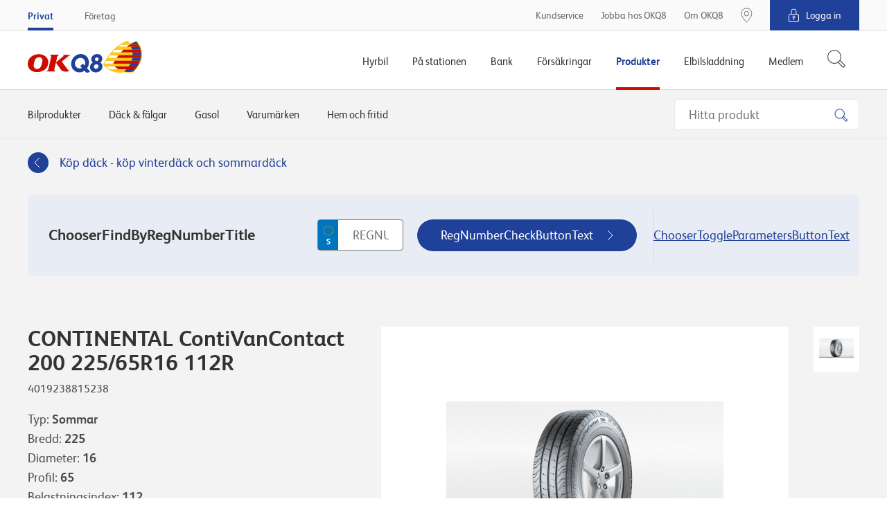

--- FILE ---
content_type: text/html; charset=utf-8
request_url: https://www.okq8.se/produkter/dack-och-falgar/dack/continental-contivancontact-200-22565r16-112r/
body_size: 18501
content:

        <!DOCTYPE html>
        <html lang="sv-SE">
        <head>
            <meta charset="utf-8">
            <meta http-equiv="X-UA-Compatible" content="IE=edge, chrome=1">
            <meta name="theme-color" content="#fff" />
            <link rel="manifest" href="/manifest-okq8.json" />
            <meta name="viewport" content="width=device-width, initial-scale=1, shrink-to-fit=no">

            

	<meta property="product:product_link" content="https://www.okq8.se/produkter/dack-och-falgar/dack/continental-contivancontact-200-22565r16-112r/"/>
	<meta property="product:ean" content="4019238815238"/>
	<meta property="product:availability" content="pending"/>
	<meta property="product:price:amount" content="2734,00"/>
	<meta property="product:price:currency" content="SEK"/>
		        <meta property="og:url" content="https://www.okq8.se:443/produkter/dack-och-falgar/dack/continental-contivancontact-200-22565r16-112r/" />
	<meta property="og:image" content="https://www.okq8.se/~/media/produktbilder/carproducts/tyres/contivancontact-200.jpg"/>
			<meta name="twitter:url" content="https://www.okq8.se:443/produkter/dack-och-falgar/dack/continental-contivancontact-200-22565r16-112r/"/>
			<meta name="twitter:image" content="https://www.okq8.se:443/~/media/images/okq8_scandinavia_logo.png"/>
			<meta name="searchTab" content="None"/>
			<meta name="searchCategory" content="None"/>


            <link rel="canonical" href="https://www.okq8.se/produkter/dack-och-falgar/dack/continental-contivancontact-200-22565r16-112r/"/>

            <link rel="shortcut icon" href="/Content/gfx/okq8/okq8.ico">

            

<title>CONTINENTAL ContiVanContact 200 225/65R16 112R</title>

        <link rel="apple-touch-icon-precomposed" sizes="57x57" href="/Content/gfx/okq8/browser/apple-touch-icon-57x57.png" />
        <link rel="apple-touch-icon-precomposed" sizes="114x114" href="/Content/gfx/okq8/browser/apple-touch-icon-114x114.png" />
        <link rel="apple-touch-icon-precomposed" sizes="72x72" href="/Content/gfx/okq8/browser/apple-touch-icon-72x72.png" />
        <link rel="apple-touch-icon-precomposed" sizes="144x144" href="/Content/gfx/okq8/browser/apple-touch-icon-144x144.png" />
        <link rel="apple-touch-icon-precomposed" sizes="60x60" href="/Content/gfx/okq8/browser/apple-touch-icon-60x60.png" />
        <link rel="apple-touch-icon-precomposed" sizes="120x120" href="/Content/gfx/okq8/browser/apple-touch-icon-120x120.png" />
        <link rel="apple-touch-icon-precomposed" sizes="76x76" href="/Content/gfx/okq8/browser/apple-touch-icon-76x76.png" />
        <link rel="apple-touch-icon-precomposed" sizes="152x152" href="/Content/gfx/okq8/browser/apple-touch-icon-152x152.png" />
        <link rel="icon" type="image/png" href="/Content/gfx/okq8/browser/favicon-196x196.png" sizes="196x196" />
        <link rel="icon" type="image/png" href="/Content/gfx/okq8/browser/favicon-96x96.png" sizes="96x96" />
        <link rel="icon" type="image/png" href="/Content/gfx/okq8/browser/favicon-32x32.png" sizes="32x32" />
        <link rel="icon" type="image/png" href="/Content/gfx/okq8/browser/favicon-16x16.png" sizes="16x16" />
        <link rel="icon" type="image/png" href="/Content/gfx/okq8/browser/favicon-128.png" sizes="128x128" />
        <meta name="application-name" content="&nbsp;" />
        <meta name="msapplication-TileColor" content="#FFFFFF" />
        <meta name="msapplication-TileImage" content="/Content/gfx/okq8/browser/mstile-144x144.png" />
        <meta name="msapplication-square70x70logo" content="/Content/gfx/okq8/browser/mstile-70x70.png" />
        <meta name="msapplication-square150x150logo" content="/Content/gfx/okq8/browser/mstile-150x150.png" />
        <meta name="msapplication-wide310x150logo" content="/Content/gfx/okq8/browser/mstile-310x150.png" />
        <meta name="msapplication-square310x310logo" content="/Content/gfx/okq8/browser/mstile-310x310.png" />



<link href="/Content/assets/okq8.01b0c074d5851cc08f5a.css" rel="stylesheet"  />            
            

                    <script id="CookieConsent" src="https://policy.app.cookieinformation.com/uc.js" data-culture="SV" type="text/javascript"></script>


            
            <!-- Flown tracking script start -->
<script>
    window.onerror = function (e, n, a, o, t) { var r = new XMLHttpRequest; return r.open("POST", "https://api.flown.dk/api/tracking/", !0), r.setRequestHeader("Content-Type", "application/json"), r.send(JSON.stringify({ flownTrackingID: "f2755ca2938843c9b917e67d97b9ac58", time: (new Date).getTime(), msg: e, error: t || "No error is available", ua: navigator.userAgent, page: window.location, url: n, lineNo: a, columnNo: o })), !1 };
</script>
<!-- Flown tracking script end -->
<!-- Flown SMT script start -->
<script>
// version: 1.7
if(performance&&performance.getEntriesByType){if(document.documentMode){document.onreadystatechange=function(){"complete"===document.readyState&&setTimeout(function(){var e=performance.getEntriesByType("navigation")[0];e&&upload({serverMeasurements:e,isAsync:!1})},100)};var origOpen=XMLHttpRequest.prototype.open;XMLHttpRequest.prototype.open=function(){this.addEventListener("load",function(){var e=performance.getEntries("resource").filter(function(e){return"xmlhttprequest"===e.initiatorType});e[e.length-1].name===this.responseURL&&-1===e[e.length-1].name.indexOf("serverTiming")&&upload({serverMeasurements:e[e.length-1],isAsync:!0})}),origOpen.apply(this,arguments)}}else if(PerformanceObserver){var syncData={};function truncate(e,t){return e.length>t?e.substr(0,t-1)+"&hellip;":e}var observer=new PerformanceObserver(function(e){e.getEntries().forEach(function(e){if(("xmlhttprequest"===e.initiatorType||"fetch"===e.initiatorType)&&-1===e.name.indexOf("serverTiming")){let t={serverMeasurements:e,isAsync:!0};e.duration>=2e3&&upload(t)}"navigation"===e.entryType&&(syncData.serverMeasurements=e,syncData.isAsync=!1,syncData.serverMeasurements.duration>=2500&&upload(syncData)),"first-contentful-paint"===e.name&&(syncData.FCP=e),"largest-contentful-paint"===e.entryType&&(syncData.LCP={duration:e.duration,element:e.element?truncate(e.element.outerHTML,350):"No Element was passed",entryType:e.entryType,id:e.id,loadTime:e.loadTime,name:e.name,renderTime:e.renderTime||e.startTime,size:e.size,startTime:e.startTime,url:e.url})})});observer.observe({entryTypes:["resource","largest-contentful-paint","paint","navigation"]})}function upload(e){var t={flownSMID:"fe41d5c0dc884954904aeb4700f8bfeb",ua:navigator.userAgent,page:window.location,data:e},n=new XMLHttpRequest;n.open("POST","https://api.flown.dk/api/serverTiming/",!0),n.setRequestHeader("Content-Type","application/json"),n.send(JSON.stringify(t))}}
</script>
<!-- Flown SMT script end -->

            
    <!-- Google Tag Manager -->
    <script>
    (function (w, d, s, l, i) {
        w[l] = w[l] || [];
        w[l].push({
            'gtm.start':
                new Date().getTime(),
            event: 'gtm.js'
        });
        var f = d.getElementsByTagName(s)[0],
            j = d.createElement(s),
            dl = l != 'dataLayer' ? '&l=' + l : '';
        j.async = true;
        j.src =
            'https://www.googletagmanager.com/gtm.js?id=' + i + dl;
        f.parentNode.insertBefore(j, f);
    })(window, document, 'script', 'dataLayer', 'GTM-MCQSSF');
    </script>
    <!-- End Google Tag Manager -->
    <!-- product specific GTM code-->
    <script>
        window.addEventListener('CookieInformationConsentGiven',
            function (event) {
                if (CookieInformation.getConsentGivenFor('cookie_cat_statistic') &&
                    CookieInformation.getConsentGivenFor('cookie_cat_marketing')) {
                    (function () {

                        // see Okq8.Shared.Web\Areas\Shared\Views\ProductCatalog\ProductPageMetaData.cshtml
                        if (window.productDataForGTM) {
                            var event = {
                                ecommerce: {
                                    detail: {
                                        products: [window.productDataForGTM]
                                    }
                                }
                            };
                            console.info('pushing to gtm. Product detail page', event);

                            window.dataLayer.push(event);
                        }

                    })();
                }
            },
            false);
    </script>

            


             

                <meta name="VIcurrentDateTime" content="636952369148893064" />

        </head>
        <body>

        

    <!-- Loading of Google Tag Manager if browser has JS disabled -->
    <noscript>
        <iframe src="//www.googletagmanager.com/ns.html?id=GTM-MCQSSF"
                height="0" width="0" style="display:none;visibility:hidden"></iframe>
    </noscript>


        


<div class="topContainer js-topContainer">
    <header class="primaryHeader js-header" role="banner">
        <div class="primaryHeader-mobileBar">
            <div class="wrapper primaryHeader-wrapper">
                <div class="primaryHeader-mobileBarInner">
                    <a class="primaryHeader-logo" target="_self" href="/">
                    <span class="u-hiddenVisually">OKQ8.se</span>
                    </a>

                    <div class="primaryHeader-mobileBarBtnsWrapper">
                        <a href="/pa-stationen/bensinstationer/" class="primaryHeader-btn primaryHeader-btn--station btn btn--clean js-headerStationBtn">
                            <span class="primaryHeader-btnIcon primaryHeader-btnIcon--station"></span>
                            <span class="primaryHeader-btnText">Hitta oss</span>
                        </a>

                        <button type="button" class="primaryHeader-btn primaryHeader-btn--toggle btn btn--clean js-headerToggleBtn">
                            <span class="primaryHeader-btnIcon">
                                <span class="primaryHeader-hamburger">
                                    <span class="primaryHeader-hamburgerInner"></span>
                                </span>
                            </span>
                            <span class="primaryHeader-btnText">Meny</span>
                        </button>
                    </div>
                </div>
            </div>
        </div>
        <div class="primaryHeader-toggleContainer js-headerToggleContainer">
            <div class="primaryHeader-bottom js-navigation">
                <div class="wrapper primaryHeader-wrapper">
                    <div class="primaryHeader-bottomInner">
                        
                        <a href="/" class="primaryHeader-logo u-sm-hidden">
                            <span class="u-hiddenVisually">OKQ8.se</span>
                        </a>
                        <nav class="primaryHeader-primaryNav primaryNavigation">

                                <div class="primaryHeader-primaryNavLink primaryNavigation-item js-navigationItem ">
                                    <div class="primaryNavigation-itemInner">
                                            <span class="primaryHeader-primaryNavLinkName js-navigationItemButton">Hyrbil</span>
                                            <div role="menu" class="primaryNavigation-list primaryNavigation-list--dropdown primaryNavigation-list--nested js-navigationItemList ">
                                                <button class="btn btn--clean primaryNavigation-backButton u-hidden u-sm-block js-navigationBackButton">
                                                    &#8249; Tillbaka
                                                </button>
                                                <div role="menuitem" class="primaryNavigation-link primaryNavigation-link--main  ">
                                                        <a  href="/hyrbil/"
       target="_self">
        <span>Hyrbil</span>
    </a>

                                                </div>
                                                        <div role="menuitem" class="primaryNavigation-link  ">
                                                                <a  href="/hyrbil/hyra-lastbil/"
       target="_self">
        <span>Hyra lastbil</span>
    </a>

                                                        </div>
                                                        <div role="menuitem" class="primaryNavigation-link  ">
                                                                <a  href="/hyrbil/hyra-slap/"
       target="_self">
        <span>Hyra släp</span>
    </a>

                                                        </div>
                                                        <div role="menuitem" class="primaryNavigation-link  ">
                                                                <a  href="/hyrbil/hyra-minibuss/"
       target="_self">
        <span>Hyra minibuss</span>
    </a>

                                                        </div>
                                                        <div role="menuitem" class="primaryNavigation-link  ">
                                                                <a  href="/hyrbil/bilpool/"
       target="_self">
        <span>Bilpool</span>
    </a>

                                                        </div>
                                                        <div role="menuitem" class="primaryNavigation-link  ">
                                                                <a  href="/hyrbil/populara-hyrbilsstader/"
       target="_self">
        <span>Populära hyrbilsstäder</span>
    </a>

                                                        </div>
                                            </div>
                                    </div>
                                </div>
                                <div class="primaryHeader-primaryNavLink primaryNavigation-item js-navigationItem ">
                                    <div class="primaryNavigation-itemInner">
                                            <span class="primaryHeader-primaryNavLinkName js-navigationItemButton">På stationen</span>
                                            <div role="menu" class="primaryNavigation-list primaryNavigation-list--dropdown primaryNavigation-list--nested js-navigationItemList ">
                                                <button class="btn btn--clean primaryNavigation-backButton u-hidden u-sm-block js-navigationBackButton">
                                                    &#8249; Tillbaka
                                                </button>
                                                <div role="menuitem" class="primaryNavigation-link primaryNavigation-link--main  ">
                                                        <a  href="/pa-stationen/"
       target="_self">
        <span>På stationen</span>
    </a>

                                                </div>
                                                        <div role="menuitem" class="primaryNavigation-link  ">
                                                                <a  href="/pa-stationen/bensinstationer/"
       target="_self">
        <span>Bensinstationer</span>
    </a>

                                                        </div>
                                                        <div role="menuitem" class="primaryNavigation-link  ">
                                                                <a class="js-navigationItemButton" href="/pa-stationen/bilverkstad/"
       target="_self">
        <span>Bilverkstad</span>
    </a>

                                                            
                                                            <div role="menu" class="primaryNavigation-list primaryNavigation-list--nested primaryNavigation-list--third js-navigationItemList ">
                                                                <button class="btn btn--clean primaryNavigation-backButton js-navigationBackButton">
                                                                    &#8249; På stationen
                                                                </button>
                                                                <div role="menuitem" class="primaryNavigation-link  primaryNavigation-link--main ">
                                                                        <a  href="/pa-stationen/bilverkstad/"
       target="_self">
        <span>Bilverkstad</span>
    </a>

                                                                </div>
                                                                    <div role="menuitem" class="primaryNavigation-link  ">
                                                                            <a  href="/pa-stationen/bilverkstad/hitta-verkstad/"
       target="_self">
        <span>Hitta verkstad</span>
    </a>

                                                                    </div>
                                                            </div>
                                                            
                                                        </div>
                                                        <div role="menuitem" class="primaryNavigation-link  ">
                                                                <a class="js-navigationItemButton" href="/pa-stationen/tvatta-bilen/"
       target="_self">
        <span>Tvätta bilen</span>
    </a>

                                                            
                                                            <div role="menu" class="primaryNavigation-list primaryNavigation-list--nested primaryNavigation-list--third js-navigationItemList ">
                                                                <button class="btn btn--clean primaryNavigation-backButton js-navigationBackButton">
                                                                    &#8249; På stationen
                                                                </button>
                                                                <div role="menuitem" class="primaryNavigation-link  primaryNavigation-link--main ">
                                                                        <a  href="/pa-stationen/tvatta-bilen/"
       target="_self">
        <span>Tvätta bilen</span>
    </a>

                                                                </div>
                                                                    <div role="menuitem" class="primaryNavigation-link  ">
                                                                            <a  href="/pa-stationen/tvatta-bilen/biltvatt/"
       target="_self">
        <span>Biltvätt</span>
    </a>

                                                                    </div>
                                                                    <div role="menuitem" class="primaryNavigation-link  ">
                                                                            <a  href="/pa-stationen/tvatta-bilen/tvatta-sjalv/"
       target="_self">
        <span>Tvätta bilen själv</span>
    </a>

                                                                    </div>
                                                                    <div role="menuitem" class="primaryNavigation-link  ">
                                                                            <a  href="/pa-stationen/tvatta-bilen/snabbtvatt/"
       target="_self">
        <span>Snabbtvätt</span>
    </a>

                                                                    </div>
                                                                    <div role="menuitem" class="primaryNavigation-link  ">
                                                                            <a  href="/pa-stationen/billyft/"
       target="_self">
        <span>Billyft</span>
    </a>

                                                                    </div>
                                                                    <div role="menuitem" class="primaryNavigation-link  ">
                                                                            <a  href="/pa-stationen/tvatta-bilen/hallbar-biltvatt/"
       target="_self">
        <span>Hållbar biltvätt</span>
    </a>

                                                                    </div>
                                                            </div>
                                                            
                                                        </div>
                                                        <div role="menuitem" class="primaryNavigation-link  ">
                                                                <a  href="/elbilsladdning/snabbladdning-elbil/"
       target="_blank">
        <span>Ladda elbil</span>
    </a>

                                                        </div>
                                                        <div role="menuitem" class="primaryNavigation-link  ">
                                                                <a class="js-navigationItemButton" href="/pa-stationen/drivmedel/"
       target="_self">
        <span>Drivmedel</span>
    </a>

                                                            
                                                            <div role="menu" class="primaryNavigation-list primaryNavigation-list--nested primaryNavigation-list--third js-navigationItemList ">
                                                                <button class="btn btn--clean primaryNavigation-backButton js-navigationBackButton">
                                                                    &#8249; På stationen
                                                                </button>
                                                                <div role="menuitem" class="primaryNavigation-link  primaryNavigation-link--main ">
                                                                        <a  href="/pa-stationen/drivmedel/"
       target="_self">
        <span>Drivmedel</span>
    </a>

                                                                </div>
                                                                    <div role="menuitem" class="primaryNavigation-link  ">
                                                                            <a  href="/pa-stationen/drivmedel/diesel/hvo100/"
       target="_self">
        <span>Neste My förnybar diesel (HVO100) </span>
    </a>

                                                                    </div>
                                                                    <div role="menuitem" class="primaryNavigation-link  ">
                                                                            <a  href=""
       target="_self">
        <span>Ladda elbil</span>
    </a>

                                                                    </div>
                                                                    <div role="menuitem" class="primaryNavigation-link  ">
                                                                            <a  href="/pa-stationen/drivmedel/bensin_old/"
       target="_self">
        <span>GoEasy Bensin</span>
    </a>

                                                                    </div>
                                                                    <div role="menuitem" class="primaryNavigation-link  ">
                                                                            <a  href="/pa-stationen/drivmedel/diesel/"
       target="_self">
        <span>Goeasy diesel</span>
    </a>

                                                                    </div>
                                                                    <div role="menuitem" class="primaryNavigation-link  ">
                                                                            <a  href="/pa-stationen/drivmedel/fordongas/"
       target="_self">
        <span>Fordonsgas</span>
    </a>

                                                                    </div>
                                                                    <div role="menuitem" class="primaryNavigation-link  ">
                                                                            <a  href="/pa-stationen/drivmedel/etanol-e85/"
       target="_self">
        <span>Etanol E85</span>
    </a>

                                                                    </div>
                                                                    <div role="menuitem" class="primaryNavigation-link  ">
                                                                            <a  href="/pa-stationen/drivmedel/alkylatbensin/"
       target="_self">
        <span>Alkylatbensin</span>
    </a>

                                                                    </div>
                                                                    <div role="menuitem" class="primaryNavigation-link  ">
                                                                            <a  href="/pa-stationen/drivmedel/diesel/adblue/"
       target="_self">
        <span>AdBlue</span>
    </a>

                                                                    </div>
                                                            </div>
                                                            
                                                        </div>
                                                        <div role="menuitem" class="primaryNavigation-link  ">
                                                                <a class="js-navigationItemButton" href="/pa-stationen/butiken/"
       target="_self">
        <span>Butiken</span>
    </a>

                                                            
                                                            <div role="menu" class="primaryNavigation-list primaryNavigation-list--nested primaryNavigation-list--third js-navigationItemList ">
                                                                <button class="btn btn--clean primaryNavigation-backButton js-navigationBackButton">
                                                                    &#8249; På stationen
                                                                </button>
                                                                <div role="menuitem" class="primaryNavigation-link  primaryNavigation-link--main ">
                                                                        <a  href="/pa-stationen/butiken/"
       target="_self">
        <span>Butiken</span>
    </a>

                                                                </div>
                                                                    <div role="menuitem" class="primaryNavigation-link  ">
                                                                            <a  href="/pa-stationen/butiken/mat-dryck/"
       target="_self">
        <span>Mat och dryck</span>
    </a>

                                                                    </div>
                                                                    <div role="menuitem" class="primaryNavigation-link  ">
                                                                            <a  href="/pa-stationen/butiken/hem-fritid/"
       target="_self">
        <span>Hem och fritid</span>
    </a>

                                                                    </div>
                                                            </div>
                                                            
                                                        </div>
                                                        <div role="menuitem" class="primaryNavigation-link  ">
                                                                <a class="js-navigationItemButton" href="/pa-stationen/dack/"
       target="_self">
        <span>Däck</span>
    </a>

                                                            
                                                            <div role="menu" class="primaryNavigation-list primaryNavigation-list--nested primaryNavigation-list--third js-navigationItemList ">
                                                                <button class="btn btn--clean primaryNavigation-backButton js-navigationBackButton">
                                                                    &#8249; På stationen
                                                                </button>
                                                                <div role="menuitem" class="primaryNavigation-link  primaryNavigation-link--main ">
                                                                        <a  href="/pa-stationen/dack/"
       target="_self">
        <span>Däck</span>
    </a>

                                                                </div>
                                                                    <div role="menuitem" class="primaryNavigation-link  ">
                                                                            <a  href="/pa-stationen/dack/vinterdack/"
       target="_self">
        <span>Vinterdäck</span>
    </a>

                                                                    </div>
                                                                    <div role="menuitem" class="primaryNavigation-link  ">
                                                                            <a  href=""
       target="_self">
        <span>Fälgar</span>
    </a>

                                                                    </div>
                                                                    <div role="menuitem" class="primaryNavigation-link  ">
                                                                            <a  href="/pa-stationen/dack/regler-och-tips/"
       target="_self">
        <span>Regler och tips</span>
    </a>

                                                                    </div>
                                                            </div>
                                                            
                                                        </div>
                                                        <div role="menuitem" class="primaryNavigation-link  ">
                                                                <a class="js-navigationItemButton" href="/pa-stationen/motorolja/"
       target="_self">
        <span>Motorolja</span>
    </a>

                                                            
                                                            <div role="menu" class="primaryNavigation-list primaryNavigation-list--nested primaryNavigation-list--third js-navigationItemList ">
                                                                <button class="btn btn--clean primaryNavigation-backButton js-navigationBackButton">
                                                                    &#8249; På stationen
                                                                </button>
                                                                <div role="menuitem" class="primaryNavigation-link  primaryNavigation-link--main ">
                                                                        <a  href="/pa-stationen/motorolja/"
       target="_self">
        <span>Motorolja</span>
    </a>

                                                                </div>
                                                                    <div role="menuitem" class="primaryNavigation-link  ">
                                                                            <a  href="/pa-stationen/motorolja/oljeguiden-old/"
       target="_self">
        <span>Oljeguiden</span>
    </a>

                                                                    </div>
                                                                    <div role="menuitem" class="primaryNavigation-link  ">
                                                                            <a  href="/pa-stationen/motorolja/oljeoversattaren/"
       target="_self">
        <span>Oljeöversättaren</span>
    </a>

                                                                    </div>
                                                                    <div role="menuitem" class="primaryNavigation-link  ">
                                                                            <a  href="/pa-stationen/motorolja/hjalp/"
       target="_self">
        <span>Rådgivning</span>
    </a>

                                                                    </div>
                                                            </div>
                                                            
                                                        </div>
                                            </div>
                                    </div>
                                </div>
                                <div class="primaryHeader-primaryNavLink primaryNavigation-item js-navigationItem ">
                                    <div class="primaryNavigation-itemInner">
                                            <span class="primaryHeader-primaryNavLinkName js-navigationItemButton">Bank</span>
                                            <div role="menu" class="primaryNavigation-list primaryNavigation-list--dropdown primaryNavigation-list--nested js-navigationItemList ">
                                                <button class="btn btn--clean primaryNavigation-backButton u-hidden u-sm-block js-navigationBackButton">
                                                    &#8249; Tillbaka
                                                </button>
                                                <div role="menuitem" class="primaryNavigation-link primaryNavigation-link--main  ">
                                                        <a  href="/bank/"
       target="_self">
        <span>Bank</span>
    </a>

                                                </div>
                                                        <div role="menuitem" class="primaryNavigation-link  ">
                                                                <a  href="/bank/visa-kreditkort/"
       target="_self">
        <span>VISA Kreditkort</span>
    </a>

                                                        </div>
                                                        <div role="menuitem" class="primaryNavigation-link  ">
                                                                <a  href="/bank/okq8-visa-debit/"
       target="_self">
        <span>VISA Debit</span>
    </a>

                                                        </div>
                                                        <div role="menuitem" class="primaryNavigation-link  ">
                                                                <a  href="/bank/betalkort/"
       target="_self">
        <span>Betalkort</span>
    </a>

                                                        </div>
                                                        <div role="menuitem" class="primaryNavigation-link  ">
                                                                <a  href="/bank/sparra-kort/"
       target="_self">
        <span>Spärra kort</span>
    </a>

                                                        </div>
                                                        <div role="menuitem" class="primaryNavigation-link  ">
                                                                <a  href="https://secure.okq8bank.se/ebank/web/0066/#/ "
       target="_blank">
        <span>Logga in OKQ8 Bank</span>
    </a>

                                                        </div>
                                                        <div role="menuitem" class="primaryNavigation-link  ">
                                                                <a  href="/bank/okq8-betala-senare/"
       target="_self">
        <span>Betala senare</span>
    </a>

                                                        </div>
                                            </div>
                                    </div>
                                </div>
                                <div class="primaryHeader-primaryNavLink primaryNavigation-item js-navigationItem ">
                                    <div class="primaryNavigation-itemInner">
                                            <span class="primaryHeader-primaryNavLinkName js-navigationItemButton">Försäkringar</span>
                                            <div role="menu" class="primaryNavigation-list primaryNavigation-list--dropdown primaryNavigation-list--nested js-navigationItemList ">
                                                <button class="btn btn--clean primaryNavigation-backButton u-hidden u-sm-block js-navigationBackButton">
                                                    &#8249; Tillbaka
                                                </button>
                                                <div role="menuitem" class="primaryNavigation-link primaryNavigation-link--main  ">
                                                        <a  href="/forsakringar/"
       target="_self">
        <span>Försäkringar</span>
    </a>

                                                </div>
                                                        <div role="menuitem" class="primaryNavigation-link  ">
                                                                <a class="js-navigationItemButton" href="/forsakringar/bilforsakring/"
       target="_self">
        <span>Bilförsäkring</span>
    </a>

                                                            
                                                            <div role="menu" class="primaryNavigation-list primaryNavigation-list--nested primaryNavigation-list--third js-navigationItemList ">
                                                                <button class="btn btn--clean primaryNavigation-backButton js-navigationBackButton">
                                                                    &#8249; Försäkringar
                                                                </button>
                                                                <div role="menuitem" class="primaryNavigation-link  primaryNavigation-link--main ">
                                                                        <a  href="/forsakringar/bilforsakring/"
       target="_self">
        <span>Bilförsäkring</span>
    </a>

                                                                </div>
                                                                    <div role="menuitem" class="primaryNavigation-link  ">
                                                                            <a  href="/OKQ8/Forsakringar/Bilforsakring/Helforsakring"
       target="_self">
        <span>Helförsäkring</span>
    </a>

                                                                    </div>
                                                                    <div role="menuitem" class="primaryNavigation-link  ">
                                                                            <a  href="/OKQ8/Forsakringar/Bilforsakring/Halvforsakring"
       target="_self">
        <span>Halvförsäkring</span>
    </a>

                                                                    </div>
                                                                    <div role="menuitem" class="primaryNavigation-link  ">
                                                                            <a  href="/OKQ8/Forsakringar/Bilforsakring/Trafikforsakring"
       target="_self">
        <span>Trafikförsäkring</span>
    </a>

                                                                    </div>
                                                                    <div role="menuitem" class="primaryNavigation-link  ">
                                                                            <a  href="https://www.gjensidige.se/webshop-okq8"
       target="_blank">
        <span>Teckna bilförsäkring</span>
    </a>

                                                                    </div>
                                                                    <div role="menuitem" class="primaryNavigation-link  ">
                                                                            <a  href="/OKQ8/Forsakringar/Bilforsakring/Jamfor"
       target="_self">
        <span>Jämför bilförsäkring</span>
    </a>

                                                                    </div>
                                                            </div>
                                                            
                                                        </div>
                                                        <div role="menuitem" class="primaryNavigation-link  ">
                                                                <a class="js-navigationItemButton" href="/forsakringar/backup-tillaggsforsakring/"
       target="_self">
        <span>Tilläggsförsäkring bil</span>
    </a>

                                                            
                                                            <div role="menu" class="primaryNavigation-list primaryNavigation-list--nested primaryNavigation-list--third js-navigationItemList ">
                                                                <button class="btn btn--clean primaryNavigation-backButton js-navigationBackButton">
                                                                    &#8249; Försäkringar
                                                                </button>
                                                                <div role="menuitem" class="primaryNavigation-link  primaryNavigation-link--main ">
                                                                        <a  href="/forsakringar/backup-tillaggsforsakring/"
       target="_self">
        <span>Tilläggsförsäkring bil</span>
    </a>

                                                                </div>
                                                                    <div role="menuitem" class="primaryNavigation-link  ">
                                                                            <a  href="/forsakringar/backup-tillaggsforsakring/om-backup-bil/"
       target="_self">
        <span>Personbil och lätt lastbil</span>
    </a>

                                                                    </div>
                                                                    <div role="menuitem" class="primaryNavigation-link  ">
                                                                            <a  href="/forsakringar/backup-tillaggsforsakring/om-backup-bil-plus/"
       target="_self">
        <span>Personbil och lätt lastbil Plus</span>
    </a>

                                                                    </div>
                                                                    <div role="menuitem" class="primaryNavigation-link  ">
                                                                            <a  href="/forsakringar/backup-tillaggsforsakring/om-backup-husbil-husvagn/"
       target="_self">
        <span>Husvagn och husbil</span>
    </a>

                                                                    </div>
                                                                    <div role="menuitem" class="primaryNavigation-link  ">
                                                                            <a  href="/forsakringar/backup-tillaggsforsakring/om-backup-mc/"
       target="_self">
        <span>MC och moped</span>
    </a>

                                                                    </div>
                                                            </div>
                                                            
                                                        </div>
                                                        <div role="menuitem" class="primaryNavigation-link  ">
                                                                <a  href="/forsakringar/personforsakring/"
       target="_self">
        <span>Personförsäkring</span>
    </a>

                                                        </div>
                                            </div>
                                    </div>
                                </div>
                                <div class="primaryHeader-primaryNavLink primaryNavigation-item js-navigationItem is-active">
                                    <div class="primaryNavigation-itemInner">
                                            <span class="primaryHeader-primaryNavLinkName js-navigationItemButton">Produkter</span>
                                            <div role="menu" class="primaryNavigation-list primaryNavigation-list--dropdown primaryNavigation-list--nested js-navigationItemList is-visible">
                                                <button class="btn btn--clean primaryNavigation-backButton u-hidden u-sm-block js-navigationBackButton">
                                                    &#8249; Tillbaka
                                                </button>
                                                <div role="menuitem" class="primaryNavigation-link primaryNavigation-link--main  ">
                                                        <a  href="/produkter/"
       target="_self">
        <span>Produkter</span>
    </a>

                                                </div>
                                                        <div role="menuitem" class="primaryNavigation-link  ">
                                                                <a  href="/produkter/bilprodukter/bilbatterier/"
       target="_self">
        <span>Bilbatterier</span>
    </a>

                                                        </div>
                                                        <div role="menuitem" class="primaryNavigation-link  is-active">
                                                                <a  href="/produkter/dack-och-falgar/"
       target="_self">
        <span>Däck & fälgar</span>
    </a>

                                                        </div>
                                                        <div role="menuitem" class="primaryNavigation-link  ">
                                                                <a  href="/produkter/gasol/"
       target="_self">
        <span>Gasol</span>
    </a>

                                                        </div>
                                                        <div role="menuitem" class="primaryNavigation-link  ">
                                                                <a  href="/produkter/bilprodukter/billampor/"
       target="_self">
        <span>Billampor</span>
    </a>

                                                        </div>
                                                        <div role="menuitem" class="primaryNavigation-link  ">
                                                                <a  href="/pa-stationen/motorolja/oljeguiden/"
       target="_blank">
        <span>Motorolja</span>
    </a>

                                                        </div>
                                                        <div role="menuitem" class="primaryNavigation-link  ">
                                                                <a  href="/produkter/bilprodukter/torkarblad/"
       target="_self">
        <span>Torkarblad</span>
    </a>

                                                        </div>
                                            </div>
                                    </div>
                                </div>
                                <div class="primaryHeader-primaryNavLink primaryNavigation-item js-navigationItem ">
                                    <div class="primaryNavigation-itemInner">
                                            <span class="primaryHeader-primaryNavLinkName js-navigationItemButton">Elbilsladdning</span>
                                            <div role="menu" class="primaryNavigation-list primaryNavigation-list--dropdown primaryNavigation-list--nested js-navigationItemList ">
                                                <button class="btn btn--clean primaryNavigation-backButton u-hidden u-sm-block js-navigationBackButton">
                                                    &#8249; Tillbaka
                                                </button>
                                                <div role="menuitem" class="primaryNavigation-link primaryNavigation-link--main  ">
                                                        <a  href="/elbilsladdning/"
       target="_self">
        <span>Elbilsladdning</span>
    </a>

                                                </div>
                                                        <div role="menuitem" class="primaryNavigation-link  ">
                                                                <a  href="/elbilsladdning/ladda-pa-vagen/"
       target="_self">
        <span>Ladda på vägen</span>
    </a>

                                                        </div>
                                                        <div role="menuitem" class="primaryNavigation-link  ">
                                                                <a  href="/elbilsladdning/snabbladdning-elbil/"
       target="_self">
        <span>Snabbladdning</span>
    </a>

                                                        </div>
                                            </div>
                                    </div>
                                </div>
                                <div class="primaryHeader-primaryNavLink primaryNavigation-item js-navigationItem ">
                                    <div class="primaryNavigation-itemInner">
                                            <span class="primaryHeader-primaryNavLinkName js-navigationItemButton">Medlem</span>
                                            <div role="menu" class="primaryNavigation-list primaryNavigation-list--dropdown primaryNavigation-list--nested js-navigationItemList ">
                                                <button class="btn btn--clean primaryNavigation-backButton u-hidden u-sm-block js-navigationBackButton">
                                                    &#8249; Tillbaka
                                                </button>
                                                <div role="menuitem" class="primaryNavigation-link primaryNavigation-link--main  ">
                                                        <a  href="/medlem/"
       target="_self">
        <span>Medlem</span>
    </a>

                                                </div>
                                                        <div role="menuitem" class="primaryNavigation-link  ">
                                                                <a  href="/medlem/finansiella-formaner-ansok/"
       target="_self">
        <span>Bli medlem</span>
    </a>

                                                        </div>
                                                        <div role="menuitem" class="primaryNavigation-link  ">
                                                                <a  href="/medlem/partnererbjudanden/"
       target="_self">
        <span>Partnererbjudande</span>
    </a>

                                                        </div>
                                            </div>
                                    </div>
                                </div>
                        </nav>
                            <div class="js-headerSearch primaryHeader-searchWrapper">
                                <button type="button" class="btn btn--clean primaryHeader-secondaryNavLink--search" aria-label="S&#246;k">
                                    <span class="primaryHeader-searchIcon">
                                        <svg width="27" height="27" fill="#333" xmlns="http://www.w3.org/2000/svg"><path fill-rule="evenodd" clip-rule="evenodd" d="M3.709 16.428c-3.49-3.505-3.49-9.188 0-12.694a8.91 8.91 0 0112.639 0c3.437 3.452 3.49 9.016.157 12.532l-.319.32A8.91 8.91 0 013.71 16.43zm11.576 2.123a9.907 9.907 0 01-12.282-1.414c-3.88-3.897-3.88-10.215 0-14.111a9.905 9.905 0 0114.05 0c3.295 3.308 3.792 8.363 1.492 12.198l7.191 7.223.353.354-.353.355-2.58 2.591-.353.355-.353-.355-7.165-7.196zm1.598-1.247l-.714.718 6.634 6.663 1.875-1.884-6.634-6.662-.824.827a10.272 10.272 0 01-.337.338z" /></svg>
                                    </span>
                                </button>
                                <div class="primaryHeader-search u-sm-hidden" aria-hidden="true">
                                    <div class="wrapper primaryHeader-wrapper">
                                        <form method="GET" action="/sok/" class="js-headerSearchForm">
                                            <img src="/Content/gfx/shared/sharedTemplates/utility-icons/other/icon-search-big-grey.svg"
                                                 alt=""
                                                 width="43"
                                                 height="43">
                                            <input type="search"
                                                   autocomplete="off"
                                                   name="q"
                                                   class="primaryHeader-searchInput js-headerSearchInput"
                                                   placeholder="S&#246;k p&#229; OKQ8"
                                                   aria-label="S&#246;k"
                                                   required>
                                            <div class="search-as-you-type-results" data-zeroSearchLabel="Din s&#246;kning gav inga resultat" data-seeAllResultsLabel="Se alla resultat">
                                                <ul></ul>
                                            </div>
                                        </form>
                                        <div class="primaryHeader-search-links">
                                                <ul>
                                                    <li class="headline" id="Mestsökta">
                                                        
                                                        Mest sökta
                                                    </li>
                                                        <li>
                                                            <a href="/pa-stationen/motorolja/oljeguiden/" target="_self">
                                                            <span>
                                                                Oljeguiden
                                                            </span>
                                                            </a>
                                                        </li>
                                                        <li>
                                                            <a href="/medlem/" target="_self">
                                                            <span>
                                                                OK-medlem
                                                            </span>
                                                            </a>
                                                        </li>
                                                        <li>
                                                            <a href="/bank/visa-kreditkort/" target="_self">
                                                            <span>
                                                                OKQ8 VISA
                                                            </span>
                                                            </a>
                                                        </li>
                                                        <li>
                                                            <a href="/pa-stationen/drivmedel/" target="_self">
                                                            <span>
                                                                GoEasy
                                                            </span>
                                                            </a>
                                                        </li>
                                                        <li>
                                                            <a href="/jobba-hos-okq8/" target="_self">
                                                            <span>
                                                                Lediga jobb
                                                            </span>
                                                            </a>
                                                        </li>
                                                </ul>
                                                <ul>
                                                    <li class="headline" id="Genvägar">
                                                        
                                                        Genvägar
                                                    </li>
                                                        <li>
                                                            <a href="/pa-stationen/bensinstationer/" target="_self">
                                                            <span>
                                                                Hitta station
                                                            </span>
                                                            </a>
                                                        </li>
                                                        <li>
                                                            <a href="/hyrbil/" target="_self">
                                                            <span>
                                                                Boka hyrbil
                                                            </span>
                                                            </a>
                                                        </li>
                                                        <li>
                                                            <a href="/bank/" target="_self">
                                                            <span>
                                                                Kort i OKQ8 Bank
                                                            </span>
                                                            </a>
                                                        </li>
                                                        <li>
                                                            <a href="/pa-stationen/manadens-erbjudande/" target="_self">
                                                            <span>
                                                                Månadens erbjudanden
                                                            </span>
                                                            </a>
                                                        </li>
                                                        <li>
                                                            <a href="/forsakringar/backup-tillaggsforsakring/" target="_self">
                                                            <span>
                                                                BackUp försäkring
                                                            </span>
                                                            </a>
                                                        </li>
                                                </ul>
                                                <ul>
                                                    <li class="headline" id="Fåsvarpådinafrågor">
                                                                <span class="icon icon-headset icon--grey"></span>

                                                        Få svar på dina frågor
                                                    </li>
                                                        <li>
                                                            <a href="https://www.okq8.se/kundservice/#/kort-_a_-lan/e-faktura-och-autogiro">
                                                            <span>
                                                                Hur ansluter jag till e-faktura?
                                                            </span>
                                                            </a>
                                                        </li>
                                                        <li>
                                                            <a href="https://www.okq8.se/kundservice/#/elbilsladdning/supersnabbladdning">
                                                            <span>
                                                                Hur kan jag betala för elbilsladdningen?
                                                            </span>
                                                            </a>
                                                        </li>
                                                        <li>
                                                            <a href="https://www.okq8.se/kundservice/#/ok-medlemskap/koppla-betalkort">
                                                            <span>
                                                                Hur kopplar jag ett betalkort till mitt medlemskap?
                                                            </span>
                                                            </a>
                                                        </li>
                                                        <li>
                                                            <a href="https://www.okq8.se/kundservice/#/tvattabonnemang/abonnemang">
                                                            <span>
                                                                Vad ingår i ett tvättabonnemang?
                                                            </span>
                                                            </a>
                                                        </li>
                                                </ul>
                                        </div>
                                    </div>
                                </div>
                            </div>
                        <nav class="primaryHeader-secondaryNav primaryHeader-secondaryNav--service u-hidden u-sm-flex">
    <a class="primaryHeader-secondaryNavLink primaryHeader-secondaryNavItem" href="/kundservice/"
       target="_self">
        <span>Kundservice</span>
    </a>
    <a class="primaryHeader-secondaryNavLink primaryHeader-secondaryNavItem" href="/jobba-hos-okq8/"
       target="_self">
        <span>Jobba hos OKQ8</span>
    </a>
    <a class="primaryHeader-secondaryNavLink primaryHeader-secondaryNavItem" href="/om-okq8/"
       target="_self">
        <span>Om OKQ8</span>
    </a>
                        </nav>
                    </div>
                </div>
            </div>
            <div class="primaryHeader-top">
                    <div class="primaryHeader-search js-headerSearch" aria-hidden="true">
                        <div class="wrapper primaryHeader-wrapper">
                            <form method="GET" action="/sok/" class="js-headerSearchForm">
                                <input type="search"
                                       autocomplete="off"
                                       name="q"
                                       class="primaryHeader-searchInput js-headerSearchInput"
                                       placeholder="S&#246;k p&#229; OKQ8"
                                       aria-label="S&#246;k"
                                       required>
                            </form>
                        </div>
                    </div>
                <div class="wrapper primaryHeader-wrapper">
                    <div class="primaryHeader-topInner">
                            <nav class="primaryHeader-secondaryNav">
<a href="/" class="primaryHeader-secondaryNavLink primaryHeader-secondaryNavLink--department is-active" data-id="{E859AE21-120F-4765-AE71-9A39E04AF6E4}" target="_self">Privat</a><a href="/foretag/" class="primaryHeader-secondaryNavLink primaryHeader-secondaryNavLink--department" data-id="{BBF47136-4677-4F6D-A0A7-AE3377F21955}" target="_self">Företag</a>                            </nav>

                        <nav class="primaryHeader-secondaryNav primaryHeader-secondaryNav--service u-sm-hidden">
    <a class="primaryHeader-secondaryNavLink primaryHeader-secondaryNavItem" href="/kundservice/"
       target="_self">
        <span>Kundservice</span>
    </a>
    <a class="primaryHeader-secondaryNavLink primaryHeader-secondaryNavItem" href="/jobba-hos-okq8/"
       target="_self">
        <span>Jobba hos OKQ8</span>
    </a>
    <a class="primaryHeader-secondaryNavLink primaryHeader-secondaryNavItem" href="/om-okq8/"
       target="_self">
        <span>Om OKQ8</span>
    </a>

                                <a href="/pa-stationen/bensinstationer/" target="_self" class="primaryHeader-secondaryNavLink primaryHeader-secondaryNavLink--pin primaryHeader-secondaryNavItem primaryHeader-secondaryNavItem--noMargin u-sm-hidden">
                                    <img src="/Content/gfx/shared/sharedTemplates/utility-icons/other/icon-pin-desktop.svg" height="22">
                                </a>
                        </nav>
                            <div class="login primaryHeader-secondaryNavItem primaryHeader-secondaryNavItem--noMargin primaryHeader-secondaryNavItem--marginLeft">
                                <span class="login-header">
                                    <img src="/Content/gfx/shared/sharedTemplates/utility-icons/other/icon-lock-white.svg" alt="" class="login-icon">
                                    Logga in
                                </span>
                                <nav class="login-nav">
                                        <a href="https://secure.okq8bank.se/ebank/web/0066/#/ " class="login-navLink" target="_self">OKQ8 Bank</a>
                                        <a href="/foretag/portal/anmalan/" class="login-navLink" target="_blank">F&#246;retagslogin</a>
                                </nav>
                            </div>

                    </div>
                </div>
            </div>
        </div>
    </header>

            <div class="catalogNav js-catalogNav">
            <div class="wrapper primaryHeader-wrapper">
                <div class="catalogNav-inner">
                    <button type="button"
                            class="catalogNav-toggleNavBtn btn btn--clean js-catalogNavToggleNavBtn"
                            aria-controls="nav"
                            aria-expanded="false">
                        <span>G&#229; till kategori...</span>
                        <img src="/Content/gfx/shared/sharedTemplates/utility-icons/arrows/icon-arrow-down-blue.svg"
                             alt=""
                             class="catalogNav-toggleNavBtnIcon"
                             width="14"
                             height="9"
                             aria-hidden="true">
                    </button>
                    <nav class="catalogNav-nav js-catalogNavNav"
                         aria-label="Hitta produkter"
                         aria-hidden="false">
                            <a href="/produkter/bilprodukter/" class="catalogNav-link">Bilprodukter</a>
                            <a href="/produkter/dack-och-falgar/" class="catalogNav-link">D&#228;ck &amp; f&#228;lgar</a>
                            <a href="/produkter/gasol/" class="catalogNav-link">Gasol</a>
                            <a href="/produkter/varumarken/" class="catalogNav-link">Varum&#228;rken</a>
                            <a href="/produkter/hem-och-fritid/" class="catalogNav-link">Hem och fritid</a>
                    </nav>
                    <div class="catalogNav-search js-catalogNavSearch" aria-hidden="false">
                        <div class="catalogNav-searchInnner">
                            

                            

<div
    class="catalogSearch js-catalogSearch"
    data-id="6913462f-a958-42ef-bee3-f15643e17058"
    data-no-results-label="Inget resultat"
    data-not-enough-typed-label="Skriv minst 3 bokst&#228;ver"
>
    <div class="catalogSearch-inputWrapper">
        <input
            type="search"
            class="catalogSearch-input js-catalogSearchInput"
            placeholder="Hitta produkt"
            role="combobox"
            aria-autocomplete="list"
            aria-expanded="false"
            aria-label="Hitta produkter"
            aria-owns="7b8ad553-0076-4f9d-8071-1664ac4b7a43"
            autocapitalize="off"
            autocomplete="off"
            autocorrect="off"
        >
        <div
            class="catalogSearch-loader js-catalogSearchLoader"
            role="alert"
            aria-live="assertive"
            aria-hidden="true"
        >
            <span class="u-hiddenVisually">Laddar...</span>
        </div>
        <div id="7b8ad553-0076-4f9d-8071-1664ac4b7a43" class="catalogSearch-results js-catalogSearchResults" role="listbox"></div>
    </div>
</div>
                        </div>
                    </div>
                    <div class="catalogNav-separator"></div>
                    <button type="button"
                            class="catalogNav-toggleSearchBtn btn btn--clean js-catalogNavToggleSearchBtn"
                            aria-label="Hitta produkter"
                            aria-controls="search"
                            aria-expanded="false">
                        <img src="/Content/gfx/shared/sharedTemplates/utility-icons/other/icon-search-small-blue.svg"
                             alt=""
                             class="catalogNav-toggleSearchBtnIcon"
                             width="20"
                             height="20"
                             aria-hidden="true">
                    </button>
                </div>
            </div>
        </div>

</div>







<script type="application/ld+json">
    {
    "@context": "https://schema.org",
    "@type": "WebSite",
    "url": "https://www.okq8.se/",
    "potentialAction": {
    "@type": "SearchAction",
    "target": "https://www.okq8.se/sok/#/?q={search_term_string}",
    "query-input": "required name=search_term_string"
    }
    }
</script>

        <main class="mainContainer" role="main">
            



            <!-- If <c>Model.Item</c> is <c>null</c> the rendering data source is missing (not published).
     This especially happens when a content editor sets a SharedTemplates module as not publishable, even though this module is part of the final page layout.
     To prevent a fatal page error, we just omit showing the content of this module to the end-user all together -->
    <!-- Start rendering: base content -->
            <article 
                class="shared-module clean-top clean-bottom columns-one bg-color-light-grey"
                style="" data-expandButtonColorClass=""  
                
            >
                <div class="inside-wrapper">
                    <div class="crate-container">
                        <!-- Start placeholder: crates -->
                        

<!-- Start rendering: Breadcrumbs -->
	<script type="application/ld+json">
        {
            "@context": "http://schema.org",
            "@type": "BreadcrumbList",
            "itemListElement": [
	                
                        {
                            "@type": "ListItem",
                            "position": 1,
                            "item": {
                                "@id": "https://www.okq8.se/",
                                "name": "OKQ8.se"
                            }
                        },
                    
	                
                        {
                            "@type": "ListItem",
                            "position": 2,
                            "item": {
                                "@id": "https://www.okq8.se/produkter/",
                                "name": "Produkter"
                            }
                        },
                    
	                
                        {
                            "@type": "ListItem",
                            "position": 3,
                            "item": {
                                "@id": "https://www.okq8.se/produkter/dack-och-falgar/",
                                "name": "D&#228;ck &amp; f&#228;lgar"
                            }
                        },
                    
	                
                        {
                            "@type": "ListItem",
                            "position": 4,
                            "item": {
                                "@id": "https://www.okq8.se/produkter/dack-och-falgar/dack/",
                                "name": "K&#246;p d&#228;ck - k&#246;p vinterd&#228;ck och sommard&#228;ck"
                            }
                        },
                    
	                
                        {
                            "@type": "ListItem",
                            "position": 5,
                            "item": {
                                "@id": "https://www.okq8.se/produkter/dack-och-falgar/dack/continental-contivancontact-200-22565r16-112r/",
                                "name": "CONTINENTAL ContiVanContact 200 225/65R16 112R"
                            }
                        }
                    
            ]
        }
    </script>

    <div class="crate">
        <div class="crate-content">

                <a href="/produkter/dack-och-falgar/dack/#?" class="btn btn-secondary btn-back">K&#246;p d&#228;ck - k&#246;p vinterd&#228;ck och sommard&#228;ck</a>
        </div>
    </div>
<!-- End rendering: Breadcrumbs -->

<!-- Start rendering: CatalogChooseCar -->
<div class="crate">
    <div class="crate-content">
            <div
                class="catalogCarChooser"
                data-app="catalogCarChooser"
                data-server-data="{
  &quot;ItemId&quot;: &quot;fe5500df-1fd1-4533-bb95-9b49c5cf2b34&quot;,
  &quot;RedirectUrl&quot;: null
}"
            >
                <cacc-app></cacc-app>
            </div>
    </div>
</div>
<!-- Start rendering: CatalogChooseCar --><!--
Rendering is placed on the presentation item: 40b55e8f-6654-431b-9d7b-02f32635a2ef
-->





<script>
    var productDataForGTM = {"name":"CONTINENTAL ContiVanContact 200 225/65R16 112R","id":"4019238815238","brand":"CONTINENTAL","category":"Köp däck - köp vinterdäck och sommardäck"};
    if (window.productDataForGTM) {
        var event = {
            ecommerce: {
                detail: {
                    products: [window.productDataForGTM]
                }
            }
        };
        console.info('pushing to gtm. Product detail page', event);

        window.dataLayer.push(event);
    }
</script>








    <script type="application/ld+json">
    {
        "@context": "http://schema.org/",
        "@type": "Product",
        "name": "CONTINENTAL ContiVanContact 200 225/65R16 112R",
        "url": "https://www.okq8.se/produkter/dack-och-falgar/dack/continental-contivancontact-200-22565r16-112r/",
        "gtin13": "4019238815238",
        "sku": "4019238815238",
        "description": "",
            
            "image": "https://www.okq8.se/~/media/produktbilder/carproducts/tyres/contivancontact-200.jpg",
            
                    
                "brand": "CONTINENTAL",
            
        "offers": {
            "@type": "Offer",
            "availability": "http://schema.org/InStock",
            "price": "2734.00",
            "priceCurrency": "SEK",
            "url": "https://www.okq8.se/produkter/dack-och-falgar/dack/continental-contivancontact-200-22565r16-112r/"
        }
    }
    </script>


<!-- Start rendering: CatalogCustomerProductSummary -->





<div class="crate column-wide horizontal-divider horizontal-divider--wide">
    <div class="crate-content">
        <div class="catalogCustomerProductSummary">
            <div class="u-hidden u-sm-block">
                    <h2 class="catalogCustomerProductSummary-headline">CONTINENTAL ContiVanContact 200 225/65R16 112R</h2>
    <p class="catalogCustomerProductSummary-ean">4019238815238</p>

            </div>
            <div class="grid">
                <div class="grid-cell u-size5of12 u-sm-sizeFull">
                    <div class="u-sm-hidden">
                            <h2 class="catalogCustomerProductSummary-headline">CONTINENTAL ContiVanContact 200 225/65R16 112R</h2>
    <p class="catalogCustomerProductSummary-ean">4019238815238</p>

                    </div>

                    
    <div
        class="js-catalogTyreRim"
        data-ean="4019238815238"
        data-category="Tyre"
        data-flow-url="/produkter/dack-och-falgar/hjul/"
        data-categories-url="/produkter/dack-och-falgar/"
    >
        
        <dl class="catalogCustomerProductSummary-features">
            <div>
                <dt>Typ</dt>
                <dd>Sommar</dd>
            </div>
            <div>
                <dt>Bredd</dt>
                <dd>225</dd>
            </div>
            <div>
                <dt>Diameter</dt>
                <dd>16</dd>
            </div>
            <div>
                <dt>Profil</dt>
                <dd>65</dd>
            </div>
            <div>
                <dt>Belastningsindex</dt>
                <dd>112</dd>
            </div>
            <div>
                <dt>Hastighetsindex, max hastighet</dt>
                <dd>R</dd>
            </div>
            <div>
                <dt>Inforced</dt>
                <dd>Nej</dd>
            </div>
            <div>
                <dt>Axel</dt>
                <dd>All</dd>
            </div>
        </dl>

        
        <dl class="catalogProductPictograms u-marginBottom2">
            <div title="Rolling Resistance" class="catalogProductPictograms-item catalogProductPictograms-item--rightMargin">
                <dt class="catalogProductPictograms-icon catalogProductPictograms-icon--rollResist">
                    <span class="u-hiddenVisually">Rolling Resistance</span>
                </dt>
                <dd>B</dd>
            </div>
            <div title="Wet Grip" class="catalogProductPictograms-item catalogProductPictograms-item--rightMargin">
                <dt class="catalogProductPictograms-icon catalogProductPictograms-icon--wetGrip">
                    <span class="u-hiddenVisually">Wet Grip</span>
                </dt>
                <dd>A</dd>
            </div>
            <div title="Noise Emission Decibel" class="catalogProductPictograms-item catalogProductPictograms-item--rightMargin">
                <dt class="catalogProductPictograms-icon catalogProductPictograms-icon--noise">
                    <span class="u-hiddenVisually">Noise Emission Decibel</span>
                </dt>
                <dd>72 dB</dd>
            </div>
            <div title="Noise Rating" class="catalogProductPictograms-item catalogProductPictograms-item--rightMargin">
                <dt class="catalogProductPictograms-icon catalogProductPictograms-icon--noise">
                    <span class="u-hiddenVisually">Noise Rating</span>
                </dt>
                <dd>B</dd>
            </div>
        </dl>

        
        <div class="u-marginBottom3">
            <button type="button" class="btn btn-secondary js-openModalBtn" data-modal-target-id="catalog-tyre-modal">
                Identifiera d&#228;ckens storlek
            </button>
            <div class="u-hidden">
                <div class="catalogCustomerProductSummary-modal" id="catalog-tyre-modal">
                    <h2 class="u-textCenter u-marginBottom3">Identifiera d&#228;ckens storlek</h2>
                    <div class="grid">
                        <div class="grid-cell u-size1of2 u-sm-sizeFull">
                            <div class="u-marginBottom4 u-sm-marginBottom2">
                                <img src="/~/media/rims-and-tyres/tyre-details-popup/left-wheel.png" alt="" class="u-sizeFull">
                            </div>
                            <div class="text text--boldOrderedListNumbers clean u-sm-marginBottom2">
                                <ol>
    <li>Profil</li>
    <li>Diameter/TUM</li>
    <li>Bredd</li>
</ol>
                            </div>
                        </div>
                        <div class="grid-cell u-size1of2 u-sm-sizeFull">
                            <div class="u-marginBottom4 u-sm-marginBottom2">
                                <img src="/~/media/rims-and-tyres/tyre-details-popup/right-wheel.png" alt="" class="u-sizeFull">
                            </div>
                            <div class="text text--boldOrderedListNumbers clean u-sm-marginBottom2">
                                <ol start="4">
    <li>Däckbredd i millimeter</li>
    <li>Profil - däckets höjd i procent av bredden</li>
    <li>Anger fälgens höjd i tum</li>
    <li>Belastningsindex - anger däckets belastningsförmåga</li>
    <li>Hastighedsindex - däckets godkända maximala hastighet.</li>
</ol>
                            </div>
                        </div>
                    </div>
                </div>
            </div>
        </div>

        
        <div class="u-marginBottom3">
            <a class="js-scroll-to-anchor" data-offset="100" href="#product-details"></a>
        </div>
    </div>


                </div>
                <div class="grid-cell u-size7of12 u-sm-sizeFull catalogCustomerProductSummary-imagesCell">
                    <div class="catalogCustomerProductSummary-images u-marginBottom2">
                        <div class="owl-carousel catalogProductImages js-catalogProductImages">
                                <div class="catalogProductImages-item">
                                    <img src="/~/media/produktbilder/carproducts/tyres/contivancontact-200.jpg?h=381&w=528&bc=ffffff" alt="" itemprop="image">
                                </div>
                        </div>
                    </div>
                    
    <div class="catalogCustomerProductSummary-banner u-sm-marginBottom2"
         style="background-image: url('')">
        <!--<p><strong>Just nu 500 kr i rabatt p&aring; fyra nya vinterd&auml;ck.</strong> G&auml;ller vid k&ouml;p av fyra nya d&auml;ck p&aring; OKQ8 Bilverkstad under perioden 1/10&ndash;30/11 2022.&nbsp;</p>
<h5>Kostnad f&ouml;r montering och balansering tillkommer. Vi reserverar oss f&ouml;r eventuell&nbsp;slutf&ouml;rs&auml;ljning och f&ouml;r&auml;ndringar i sortiment. Kan ej kombineras med andra rabatter.</h5>-->
    </div>

                </div>
            </div>

            
    
        <div class="catalogCustomerProductSummary-garageSearch" data-app="catalogGarageSearch" data-server-data='{"ItemId":"{5425F4ED-95FC-4C75-9B01-20C57A072789}", "TyreSku":"4019238815238", "RimSku":"", "FormUrl":"/produkter/dack-och-falgar/kontakta-bilverkstad/"}'>
            <cags-app></cags-app>
        </div>


        </div>
    </div>
</div>


    <div class="crate column-wide">
        <div class="crate-content">
            <div class="text no-width clean-left clean-right">
                <div class="grid">
                    <div class="grid-cell u-size1of2 u-sm-sizeFull">
                        <p>Vid k&#246;p av d&#228;ck. Priset inkluderar milj&#246;avgift och moms. Kostnaden f&#246;r montering och eventuell f&#228;lg tillkommer.</p>
                    </div>
                </div>
            </div>
        </div>
    </div>

<!-- End rendering: CatalogCustomerProductSummary -->
                        <!-- End placeholder: crates -->
                    </div>
                </div>
            </article>
    <!-- End rendering: base content -->
<!-- If <c>Model.Item</c> is <c>null</c> the rendering data source is missing (not published).
     This especially happens when a content editor sets a SharedTemplates module as not publishable, even though this module is part of the final page layout.
     To prevent a fatal page error, we just omit showing the content of this module to the end-user all together -->
    <!-- Start rendering: base content -->
    <!-- End rendering: base content -->
<!-- If <c>Model.Item</c> is <c>null</c> the rendering data source is missing (not published).
     This especially happens when a content editor sets a SharedTemplates module as not publishable, even though this module is part of the final page layout.
     To prevent a fatal page error, we just omit showing the content of this module to the end-user all together -->
    <!-- Start rendering: base content -->
            <article 
                class="shared-module no-height clean-top columns-four equal-height"
                style="" data-expandButtonColorClass=""  
                
            >
                <div class="inside-wrapper">
                    <div class="crate-container">
                        <!-- Start placeholder: crates -->
                        
    <!-- Start rendering: MainContent -->
    <div class="crate center-text column-wide"
         style=""
         
         campaignTrackingId="">


        <div class="crate-content">
            <div class="image-wrapper u-flexOrderFirst">
                

<div class="image  empty">
</div>
            </div>

            
    <div class="text   clean-bottom ">
        
    <div class="headline">
                <h3>Liknande produkter</h3>            </div>

        
    </div>



        </div>
    </div>
    <!-- End rendering: MainContent -->




    <div class="crate column-wide">
        <div class="crate-content">
            <div class="tabs js-tabs">
                <div class="tabs-container">
                    <div class="tabs-buttonsWrapper js-tabsButtonsScroll">
                        <div class="tabs-buttons js-tabsButtons" role="tablist">
                                <button type="button" class="tabs-btn btn js-tabsBtn is-active">
                                    <span tabindex="-1">
										Liknande d&#228;ck
                                    </span>
                                </button>
                                                    </div>
                    </div>
                    <div class="tabs-panels">
							<div class="tabs-panel js-tabsPanel is-active"
								 role="tabpanel">
								<div class="crate column-wide">
									<div class="crate-container">
										<div class="grid u-sizeFull">
												<div class="grid-cell u-size1of4 u-sm-sizeFull u-flex">
													    <a href="/produkter/dack-och-falgar/dack/nokian-nohakkagreen3-21555-17-94v/" class="catalogCustomerProductGrid-product catalogProductRimsAndTyres">
        <div class="catalogProductRimsAndTyres-image">
            <img alt=""
                 class="u-block u-sizeFull"
                 src="https://www.okq8.se/~/media/produktbilder/carproducts/tyres/nohakkagreen3.jpg?bc=ffffff&amp;w=250&amp;h=250&amp;format=jpg">
        </div>
        <div class="catalogProductRimsAndTyres-bottomWrapper">
            <div class="catalogProductRimsAndTyres-title">
                NOKIAN NOHAKKAGREEN3 215/55-17 94V
            </div>
            <div class="catalogProductRimsAndTyres-featuresWrapper">
                    <dl class="catalogProductRimsAndTyres-features">
                        <div>
                            <dt>Type</dt>
                            <dd>Summer</dd>
                        </div>
                        <div>
                            <dt>Bredd</dt>
                            <dd>215</dd>
                        </div>
                        <div>
                            <dt>Diameter/TUM</dt>
                            <dd>17</dd>
                        </div>
                        <div>
                            <dt>Profil</dt>
                            <dd>55</dd>
                        </div>
                    </dl>
                    <dl class="catalogProductPictograms">
                        <div title="Rolling Resistance" class="catalogProductPictograms-item">
                            <dt class="catalogProductPictograms-icon catalogProductPictograms-icon--rollResist">
                                <span class="u-hiddenVisually">Rolling Resistance</span>
                            </dt>
                            <dd>B</dd>
                        </div>
                        <div title="Wet Grip" class="catalogProductPictograms-item">
                            <dt class="catalogProductPictograms-icon catalogProductPictograms-icon--wetGrip">
                                <span class="u-hiddenVisually">Wet Grip</span>
                            </dt>
                            <dd>B</dd>
                        </div>
                        <div title="Noise Emission Decibel" class="catalogProductPictograms-item">
                            <dt class="catalogProductPictograms-icon catalogProductPictograms-icon--noise">
                                <span class="u-hiddenVisually">Noise Emission Decibel</span>
                            </dt>
                            <dd>68 dB</dd>
                        </div>
                    </dl>
            </div>
            <div class="catalogProductRimsAndTyres-btnWrapper">
                <div class="btn btn-primary u-sizeFull">L&#228;s mer</div>
            </div>
        </div>
    </a>

												</div>
												<div class="grid-cell u-size1of4 u-sm-sizeFull u-flex">
													    <a href="/produkter/dack-och-falgar/dack/continental-contisportcontact-5-24540-20-95w/" class="catalogCustomerProductGrid-product catalogProductRimsAndTyres">
        <div class="catalogProductRimsAndTyres-image">
            <img alt=""
                 class="u-block u-sizeFull"
                 src="https://www.okq8.se/~/media/produktbilder/carproducts/tyres/sportcont5.jpg?bc=ffffff&amp;w=250&amp;h=250&amp;format=jpg">
        </div>
        <div class="catalogProductRimsAndTyres-bottomWrapper">
            <div class="catalogProductRimsAndTyres-title">
                CONTINENTAL ContiSportContact 5 245/40-20 95W
            </div>
            <div class="catalogProductRimsAndTyres-featuresWrapper">
                    <dl class="catalogProductRimsAndTyres-features">
                        <div>
                            <dt>Type</dt>
                            <dd>Summer</dd>
                        </div>
                        <div>
                            <dt>Bredd</dt>
                            <dd>245</dd>
                        </div>
                        <div>
                            <dt>Diameter/TUM</dt>
                            <dd>20</dd>
                        </div>
                        <div>
                            <dt>Profil</dt>
                            <dd>40</dd>
                        </div>
                    </dl>
                    <dl class="catalogProductPictograms">
                        <div title="Rolling Resistance" class="catalogProductPictograms-item">
                            <dt class="catalogProductPictograms-icon catalogProductPictograms-icon--rollResist">
                                <span class="u-hiddenVisually">Rolling Resistance</span>
                            </dt>
                            <dd>D</dd>
                        </div>
                        <div title="Wet Grip" class="catalogProductPictograms-item">
                            <dt class="catalogProductPictograms-icon catalogProductPictograms-icon--wetGrip">
                                <span class="u-hiddenVisually">Wet Grip</span>
                            </dt>
                            <dd>B</dd>
                        </div>
                        <div title="Noise Emission Decibel" class="catalogProductPictograms-item">
                            <dt class="catalogProductPictograms-icon catalogProductPictograms-icon--noise">
                                <span class="u-hiddenVisually">Noise Emission Decibel</span>
                            </dt>
                            <dd>71 dB</dd>
                        </div>
                    </dl>
            </div>
            <div class="catalogProductRimsAndTyres-btnWrapper">
                <div class="btn btn-primary u-sizeFull">L&#228;s mer</div>
            </div>
        </div>
    </a>

												</div>
												<div class="grid-cell u-size1of4 u-sm-sizeFull u-flex">
													    <a href="/produkter/dack-och-falgar/dack/continental-sportcont6-25535-21-98y/" class="catalogCustomerProductGrid-product catalogProductRimsAndTyres">
        <div class="catalogProductRimsAndTyres-image">
            <img alt=""
                 class="u-block u-sizeFull"
                 src="https://www.okq8.se/~/media/produktbilder/carproducts/tyres/sportcontact-6.jpg?bc=ffffff&amp;w=250&amp;h=250&amp;format=jpg">
        </div>
        <div class="catalogProductRimsAndTyres-bottomWrapper">
            <div class="catalogProductRimsAndTyres-title">
                CONTINENTAL SportCont6 255/35-21 98Y
            </div>
            <div class="catalogProductRimsAndTyres-featuresWrapper">
                    <dl class="catalogProductRimsAndTyres-features">
                        <div>
                            <dt>Type</dt>
                            <dd>Summer</dd>
                        </div>
                        <div>
                            <dt>Bredd</dt>
                            <dd>255</dd>
                        </div>
                        <div>
                            <dt>Diameter/TUM</dt>
                            <dd>21</dd>
                        </div>
                        <div>
                            <dt>Profil</dt>
                            <dd>35</dd>
                        </div>
                    </dl>
                    <dl class="catalogProductPictograms">
                        <div title="Rolling Resistance" class="catalogProductPictograms-item">
                            <dt class="catalogProductPictograms-icon catalogProductPictograms-icon--rollResist">
                                <span class="u-hiddenVisually">Rolling Resistance</span>
                            </dt>
                            <dd>C</dd>
                        </div>
                        <div title="Wet Grip" class="catalogProductPictograms-item">
                            <dt class="catalogProductPictograms-icon catalogProductPictograms-icon--wetGrip">
                                <span class="u-hiddenVisually">Wet Grip</span>
                            </dt>
                            <dd>A</dd>
                        </div>
                        <div title="Noise Emission Decibel" class="catalogProductPictograms-item">
                            <dt class="catalogProductPictograms-icon catalogProductPictograms-icon--noise">
                                <span class="u-hiddenVisually">Noise Emission Decibel</span>
                            </dt>
                            <dd>73 dB</dd>
                        </div>
                    </dl>
            </div>
            <div class="catalogProductRimsAndTyres-btnWrapper">
                <div class="btn btn-primary u-sizeFull">L&#228;s mer</div>
            </div>
        </div>
    </a>

												</div>
												<div class="grid-cell u-size1of4 u-sm-sizeFull u-flex">
													    <a href="/produkter/dack-och-falgar/dack/continental-premcont6-31545r21-116y/" class="catalogCustomerProductGrid-product catalogProductRimsAndTyres">
        <div class="catalogProductRimsAndTyres-image">
            <img alt=""
                 class="u-block u-sizeFull"
                 src="https://www.okq8.se/~/media/produktbilder/carproducts/tyres/premiumcontact-6.jpg?bc=ffffff&amp;w=250&amp;h=250&amp;format=jpg">
        </div>
        <div class="catalogProductRimsAndTyres-bottomWrapper">
            <div class="catalogProductRimsAndTyres-title">
                CONTINENTAL PremCont6 315/45R21 116Y
            </div>
            <div class="catalogProductRimsAndTyres-featuresWrapper">
                    <dl class="catalogProductRimsAndTyres-features">
                        <div>
                            <dt>Type</dt>
                            <dd>Summer</dd>
                        </div>
                        <div>
                            <dt>Bredd</dt>
                            <dd>315</dd>
                        </div>
                        <div>
                            <dt>Diameter/TUM</dt>
                            <dd>21</dd>
                        </div>
                        <div>
                            <dt>Profil</dt>
                            <dd>45</dd>
                        </div>
                    </dl>
                    <dl class="catalogProductPictograms">
                        <div title="Rolling Resistance" class="catalogProductPictograms-item">
                            <dt class="catalogProductPictograms-icon catalogProductPictograms-icon--rollResist">
                                <span class="u-hiddenVisually">Rolling Resistance</span>
                            </dt>
                            <dd>C</dd>
                        </div>
                        <div title="Wet Grip" class="catalogProductPictograms-item">
                            <dt class="catalogProductPictograms-icon catalogProductPictograms-icon--wetGrip">
                                <span class="u-hiddenVisually">Wet Grip</span>
                            </dt>
                            <dd>A</dd>
                        </div>
                        <div title="Noise Emission Decibel" class="catalogProductPictograms-item">
                            <dt class="catalogProductPictograms-icon catalogProductPictograms-icon--noise">
                                <span class="u-hiddenVisually">Noise Emission Decibel</span>
                            </dt>
                            <dd>74 dB</dd>
                        </div>
                    </dl>
            </div>
            <div class="catalogProductRimsAndTyres-btnWrapper">
                <div class="btn btn-primary u-sizeFull">L&#228;s mer</div>
            </div>
        </div>
    </a>

												</div>
										</div>
									</div>
								</div>
							</div>
                                            </div>
                </div>
            </div>
        </div>
    </div>

                        <!-- End placeholder: crates -->
                    </div>
                </div>
            </article>
    <!-- End rendering: base content -->
<!-- If <c>Model.Item</c> is <c>null</c> the rendering data source is missing (not published).
     This especially happens when a content editor sets a SharedTemplates module as not publishable, even though this module is part of the final page layout.
     To prevent a fatal page error, we just omit showing the content of this module to the end-user all together -->
    <!-- Start rendering: base content -->
            <article 
                class="shared-module no-height columns-one bg-color-light-grey"
                style="" data-expandButtonColorClass=""  
                
            >
                <div class="inside-wrapper">
                    <div class="crate-container">
                        <!-- Start placeholder: crates -->
                        <!--
Rendering is placed on the presentation item: 40b55e8f-6654-431b-9d7b-02f32635a2ef
-->

<!-- Start rendering: CatalogCustomerProductDetails -->
<div class="crate column-wide text-dark">
	<div class="crate-content">
		<div class="catalogCustomerProductDetails" id="product-details">
            <div class="grid">
                <div class="catalogCustomerProductDetails-cell grid-cell u-size8of12 u-sm-sizeFull">
                    <h3
                        class="catalogCustomerProductDetails-headline"
                        aria-label="Produktbeskrivning"
                    >
                        Produktbeskrivning
                    </h3>
                    <div class="catalogCustomerProductDetails-text text">
                        
                    </div>
                    <div class="catalogCustomerProductDetails-text text">
                        
                    </div>
                </div>
            </div>
        </div>
	</div>
</div>
<!-- End rendering: CatalogCustomerProductDetails -->
                        <!-- End placeholder: crates -->
                    </div>
                </div>
            </article>
    <!-- End rendering: base content -->

        </main>



        



        

    <footer class="primaryFooter">
    <div class="primaryFooter-primaryNavigation js-footerNavigation">
        <div class="wrapper">
            <div class="primaryFooter-primaryNavigationInner">
                <div class="grid">

                             <div class="primaryFooter-primaryNavGridCell grid-cell u-size1of3 u-sm-sizeFull">
                                 <div class="primaryFooter-primaryNavWrapper">
                                     <nav class="primaryFooter-primaryNav">
                                             <div class="primaryFooter-primaryNavTitle js-footerNavigationTitle">
                                                 Popul&#228;rt
                                             </div>

                                         <div class="primaryFooter-primaryNavItems js-footerNavigationItems">
                                                     <a href="/hyrbil/" class="primaryFooter-primaryNavItem" target="_self">
                                                         Boka hyrbil och sl&#228;p
                                                     </a>
                                                     <a href="/pa-stationen/bensinstationer/" class="primaryFooter-primaryNavItem" target="_self">
                                                         S&#246;k station
                                                     </a>
                                                     <a href="/bank/visa-kreditkort/" class="primaryFooter-primaryNavItem" target="_self">
                                                         VISA kreditkort
                                                     </a>
                                                     <a href="/medlem/" class="primaryFooter-primaryNavItem" target="_self">
                                                         Medlem
                                                     </a>
                                                     <a href="/pa-stationen/tvatta-bilen/" class="primaryFooter-primaryNavItem" target="_self">
                                                         Tv&#228;tta bilen
                                                     </a>
                                                     <a href="/pa-stationen/manadens-erbjudande/" class="primaryFooter-primaryNavItem" target="_self">
                                                         M&#229;nadens erbjudande
                                                     </a>
                                         </div>
                                     </nav>
                                 </div>
                             </div>
                             <div class="primaryFooter-primaryNavGridCell grid-cell u-size1of3 u-sm-sizeFull">
                                 <div class="primaryFooter-primaryNavWrapper">
                                     <nav class="primaryFooter-primaryNav">
                                             <div class="primaryFooter-primaryNavTitle js-footerNavigationTitle">
                                                 Om OKQ8
                                             </div>

                                         <div class="primaryFooter-primaryNavItems js-footerNavigationItems">
                                                     <a href="/om-okq8/" class="primaryFooter-primaryNavItem" target="_self">
                                                         Om oss
                                                     </a>
                                                     <a href="/bank/om-okq8-bank/" class="primaryFooter-primaryNavItem" target="_self">
                                                         Om OKQ8 Bank
                                                     </a>
                                                     <a href="/hallbarhet/" class="primaryFooter-primaryNavItem" target="_self">
                                                         Mobilitet med l&#228;gre klimatp&#229;verkan
                                                     </a>
                                                     <a href="/jobba-hos-okq8/" class="primaryFooter-primaryNavItem" target="_self">
                                                         Jobba hos oss
                                                     </a>
                                                     <a href="/om-okq8/press/" class="primaryFooter-primaryNavItem" target="_self">
                                                         Press
                                                     </a>
                                         </div>
                                     </nav>
                                 </div>
                             </div>
                             <div class="primaryFooter-primaryNavGridCell grid-cell u-size1of3 u-sm-sizeFull">
                                 <div class="primaryFooter-primaryNavWrapper">
                                     <nav class="primaryFooter-primaryNav">
                                             <div class="primaryFooter-primaryNavTitle js-footerNavigationTitle">
                                                 Kundservice
                                             </div>

                                         <div class="primaryFooter-primaryNavItems js-footerNavigationItems">
                                                     <a href="/kundservice/?tab%253D1" class="primaryFooter-primaryNavItem" target="_self">
                                                         Fr&#229;gor &amp; svar
                                                     </a>
                                                     <a href="/kundservice/" class="primaryFooter-primaryNavItem" target="_self">
                                                         Kontakta oss
                                                     </a>
                                                     <a href="https://secure.okq8bank.se/ebank/web/0066/#/ " class="primaryFooter-primaryNavItem" target="_self">
                                                         Login OKQ8 Bank
                                                     </a>
                                                     <a href="/bank/sparra-kort/" class="primaryFooter-primaryNavItem" target="_self">
                                                         Sp&#228;rra kort. Tel: 020-65 65 65
                                                     </a>
                                         </div>
                                     </nav>
                                 </div>
                             </div>
                </div>
            </div>
        </div>
    </div>

        <div class="primaryFooter-secondaryNavigation">
            <div class="wrapper">
                <div class="primaryFooter-secondaryNavigationInner">
                    <div class="grid">

                            <div class="grid-cell u-size1of2 u-flex">
                                <nav class="primaryFooter-secondaryNav">

                                        <a class="primaryFooter-secondaryNavItem" href="/personuppgifter/" target="_self">Personuppgifter</a>
                                </nav>
                            </div>

                            <div class="grid-cell u-sizeFill u-flex u-flexJustifyEnd">
                                <div class="primaryFooter-socialLinks">

                                                <a href="https://www.facebook.com/OKQ8/"
                                                   class="primaryFooter-socialLink"
                                                   aria-label="Facebook"
                                                   target="_blank">

                                                    <img src="/~/media/icons-and-pictograms/footer_icons/facebook-icon.svg?la=sv-SE" class="primaryFooter-featureIcon" alt="Facebook" />
                                                </a>
                                                <a href="https://www.linkedin.com/company/okq8/"
                                                   class="primaryFooter-socialLink"
                                                   aria-label="LinkedIn"
                                                   target="_blank">

                                                    <img src="/~/media/icons-and-pictograms/footer_icons/linked-in-icon.svg?la=sv-SE" class="primaryFooter-featureIcon" alt="LinkedIn" />
                                                </a>
                                </div>
                            </div>

                    </div>
                </div>
            </div>
        </div>


        <div class="primaryFooter-copyright">
            <div class="wrapper">
                <p>
OK-Q8 AB │ Sveavägen 155 │ Box 23 900 │ 104 35 Stockholm │ Org. nr: 556027-3244 │ Tel: 08-506 80 000 │ Copyright © 2026                </p>
            </div>
        </div>

    </footer>




        

        <script src="/Content/assets/runtime.bundle.ff46ec06c65a84087e63.js"  ></script>
        <script src="/Content/assets/vendors.bundle.2d306124bece7ac40f31.js"  ></script>

<script src="//maps.googleapis.com/maps/api/js?key=AIzaSyCahZ9fAjx0Bnr2VI9s1g5bO5ghpRr85ic&v=3&libraries=places,geometry" ></script>

        <script src="/Content/assets/shared.bundle.f1224f899fddc3df0b0f.js"  ></script>

        
<script src="/Content/assets/angular.bundle.14035ff6232dad0f447e.js"  ></script><script src="/Content/assets/catalogCarChooser.bundle.9d12e0577556e6a16bfd.js"  ></script><script src="/Content/assets/catalogGarageSearch.bundle.a8cfa6c5bd580f615800.js"  ></script>
        

        
        


        </body>
    </html>



--- FILE ---
content_type: application/javascript
request_url: https://www.okq8.se/Content/assets/shared.bundle.f1224f899fddc3df0b0f.js
body_size: 63798
content:
"use strict";(self.webpackChunk=self.webpackChunk||[]).push([[712],{25798:function(__unused_webpack_module,__unused_webpack_exports,__webpack_require__){var $=__webpack_require__(25630),moment=__webpack_require__(30381),MarkerClusterer=__webpack_require__(17637);function _typeof(obj){return(_typeof="function"==typeof Symbol&&"symbol"==typeof Symbol.iterator?function(obj){return typeof obj}:function(obj){return obj&&"function"==typeof Symbol&&obj.constructor===Symbol&&obj!==Symbol.prototype?"symbol":typeof obj})(obj)}__webpack_require__(66992),__webpack_require__(41539),__webpack_require__(78783),__webpack_require__(4129),__webpack_require__(33948),__webpack_require__(38880),__webpack_require__(8087),__webpack_require__(38551),__webpack_require__(44018),__webpack_require__(24780),__webpack_require__(98760),__webpack_require__(97009),__webpack_require__(20063),__webpack_require__(90167);var _append=_interopRequireDefault(__webpack_require__(3698)),_helpers=_interopRequireDefault(__webpack_require__(90486)),_appInstallPromptComponent=_interopRequireDefault(__webpack_require__(50826)),_catalogBasketComponent=_interopRequireDefault(__webpack_require__(12337)),_catalogCategoriesComponent=_interopRequireDefault(__webpack_require__(61408)),_catalogNavComponent=_interopRequireDefault(__webpack_require__(27787)),_catalogProductImagesComponent=_interopRequireDefault(__webpack_require__(96114)),_catalogProductPurchaseComponent=_interopRequireDefault(__webpack_require__(59622)),_catalogProductContactGarageFormComponent=_interopRequireDefault(__webpack_require__(76409)),_catalogProductFLowBackButtonComponent=_interopRequireDefault(__webpack_require__(48878)),_catalogSearchComponent=_interopRequireDefault(__webpack_require__(87142)),_collapseComponent=_interopRequireDefault(__webpack_require__(16055)),_cookieStickyComponent=_interopRequireDefault(__webpack_require__(15641)),_customerServiceStickyComponent=_interopRequireWildcard(__webpack_require__(47909)),_flipCardComponent=_interopRequireDefault(__webpack_require__(79901)),_formComponent=_interopRequireDefault(__webpack_require__(97692)),_footerNavigationComponent=_interopRequireDefault(__webpack_require__(19168)),_headerComponent=_interopRequireDefault(__webpack_require__(51924)),_imageZoomComponent=_interopRequireDefault(__webpack_require__(49411)),_navigationComponent=_interopRequireDefault(__webpack_require__(37820)),_scrollIndicatorBarComponent=_interopRequireWildcard(__webpack_require__(69680)),_stickyLeftMenuComponent=_interopRequireDefault(__webpack_require__(4630)),_tabsComponent=_interopRequireDefault(__webpack_require__(36063)),_tabsButtonsScrollComponent=_interopRequireWildcard(__webpack_require__(80386)),_topContainerComponent=_interopRequireDefault(__webpack_require__(82220)),_tooltipComponent=_interopRequireDefault(__webpack_require__(91495)),_globalMapActivatorComponent=_interopRequireDefault(__webpack_require__(74855)),_openModalButtonComponent=_interopRequireDefault(__webpack_require__(23342)),_catalogProductQuantityComponent=_interopRequireDefault(__webpack_require__(18136)),_catalogProductTotalComponent=_interopRequireDefault(__webpack_require__(19618)),_catalogTyreRimComponent=_interopRequireDefault(__webpack_require__(36458)),_accordionCrate=_interopRequireDefault(__webpack_require__(93180)),_businessCardCalculatorCrate=_interopRequireDefault(__webpack_require__(46471)),_campaignCrate=_interopRequireDefault(__webpack_require__(39010)),_catalogProductBottomCrate=_interopRequireDefault(__webpack_require__(60058)),_creditCalculator=_interopRequireDefault(__webpack_require__(40017)),_simpleSliderCalculator=_interopRequireDefault(__webpack_require__(17479)),_findEmployeeFormCrate=_interopRequireDefault(__webpack_require__(27619)),_formBuilderCrate=_interopRequireDefault(__webpack_require__(69766)),_heroCrate=_interopRequireDefault(__webpack_require__(63679)),_offerCrate=_interopRequireDefault(__webpack_require__(63736)),_showAdditionalModuleContent=_interopRequireDefault(__webpack_require__(3766)),_sliderCrate=_interopRequireDefault(__webpack_require__(387)),_stepsFlowCrate=_interopRequireDefault(__webpack_require__(80904)),_summerWinterCrate=_interopRequireDefault(__webpack_require__(7734)),_tabCrate=_interopRequireDefault(__webpack_require__(80668)),_textWithPlaceholdersCrate=_interopRequireDefault(__webpack_require__(35251)),_videoCrate=_interopRequireDefault(__webpack_require__(98933)),_wffmCrate=_interopRequireDefault(__webpack_require__(331));function _getRequireWildcardCache(nodeInterop){if("function"!=typeof WeakMap)return null;var cacheBabelInterop=new WeakMap,cacheNodeInterop=new WeakMap;return(_getRequireWildcardCache=function(nodeInterop){return nodeInterop?cacheNodeInterop:cacheBabelInterop})(nodeInterop)}function _interopRequireWildcard(obj,nodeInterop){if(!nodeInterop&&obj&&obj.__esModule)return obj;if(null===obj||"object"!==_typeof(obj)&&"function"!=typeof obj)return{default:obj};var cache=_getRequireWildcardCache(nodeInterop);if(cache&&cache.has(obj))return cache.get(obj);var newObj={},hasPropertyDescriptor=Object.defineProperty&&Object.getOwnPropertyDescriptor;for(var key in obj)if("default"!==key&&Object.prototype.hasOwnProperty.call(obj,key)){var desc=hasPropertyDescriptor?Object.getOwnPropertyDescriptor(obj,key):null;desc&&(desc.get||desc.set)?Object.defineProperty(newObj,key,desc):newObj[key]=obj[key]}return newObj.default=obj,cache&&cache.set(obj,newObj),newObj}function _interopRequireDefault(obj){return obj&&obj.__esModule?obj:{default:obj}}window.location.href.indexOf("localhost")>0?console.warn("SW diabled in develop!!"):"serviceWorker"in navigator&&window.addEventListener("load",(function(){navigator.serviceWorker.register("/sw.js",{scope:"/"})})),window.$=$,window.moment=moment,window.MarkerClusterer=MarkerClusterer;var Mediator=__webpack_require__(42199);(0,_append.default)(),window.crate={helpers:_helpers.default},window.crate.videoCrate=_videoCrate.default,window.crate.tabsComponent=_tabsComponent.default,window.crate.TabsButtonsScrollComponent=_tabsButtonsScrollComponent.TabsButtonsScrollComponent,window.crate.ScrollIndicatorBarComponent=_scrollIndicatorBarComponent.ScrollIndicatorBarComponent,window.crate.CustomerServiceStickyComponent=_customerServiceStickyComponent.CustomerServiceStickyComponent,window.controlTower=new Mediator;try{$("[data-paroller-factor]").paroller()}catch(e){console.error(e)}$((function(){moment.locale(document.documentElement.lang),_helpers.default.anchorLink(".js-scroll-to-anchor"),_helpers.default.customNumber(".js-customNumber"),_helpers.default.insuranceStepsFlow(".js-insurance"),_helpers.default.sessionRefresher(),(0,_appInstallPromptComponent.default)(".js-appInstallPrompt"),(0,_catalogBasketComponent.default)(".js-catalogBasket"),(0,_catalogCategoriesComponent.default)(".js-catalogCategories"),(0,_catalogNavComponent.default)(".js-catalogNav"),(0,_catalogProductPurchaseComponent.default)(".js-catalogProductPurchase"),(0,_catalogProductContactGarageFormComponent.default)(".js-catalogProductContactGarageForm"),(0,_catalogProductFLowBackButtonComponent.default)(".js-catalogProductFlowBackButton"),(0,_catalogProductImagesComponent.default)(".js-catalogProductImages"),(0,_catalogSearchComponent.default)(".js-catalogSearch"),(0,_collapseComponent.default)(".js-collapse"),(0,_cookieStickyComponent.default)(".js-cookieSticky"),(0,_customerServiceStickyComponent.default)(".js-customerServiceSticky"),(0,_flipCardComponent.default)(".js-flipCard"),(0,_formComponent.default)(".js-form"),(0,_footerNavigationComponent.default)(".js-footerNavigation"),(0,_headerComponent.default)(".js-header"),(0,_imageZoomComponent.default)(".js-imageZoom"),(0,_navigationComponent.default)(".js-navigation"),(0,_scrollIndicatorBarComponent.default)(".js-scrollIndicatorBar"),(0,_stickyLeftMenuComponent.default)(".js-stickyLeftMenu"),(0,_tabsButtonsScrollComponent.default)(".js-tabsButtonsScroll"),(0,_tabsComponent.default)(".js-tabs"),(0,_topContainerComponent.default)(".js-topContainer"),(0,_tooltipComponent.default)(".js-tooltip"),(0,_globalMapActivatorComponent.default)(".js-globalMapActivator"),(0,_openModalButtonComponent.default)(".js-openModalBtn"),(0,_catalogProductQuantityComponent.default)(".js-catalogProductQuantity"),(0,_catalogProductTotalComponent.default)(".js-catalogProductTotal"),(0,_catalogTyreRimComponent.default)(".js-catalogTyreRim"),(0,_accordionCrate.default)(".accordion"),(0,_businessCardCalculatorCrate.default)(".js-businessCardCalculator"),(0,_catalogProductBottomCrate.default)(".js-catalogProductBottom"),(0,_creditCalculator.default)(".js-creditCalculator"),(0,_simpleSliderCalculator.default)(".js-simpleSliderCalculator"),(0,_findEmployeeFormCrate.default)(".js-findEmployeeForm"),(0,_formBuilderCrate.default)(".js-formBuilder"),(0,_heroCrate.default)(".hero-navigation"),(0,_offerCrate.default)(".js-offer"),(0,_showAdditionalModuleContent.default)(".additional-content"),(0,_sliderCrate.default)(".slider-content"),(0,_stepsFlowCrate.default)(".steps-flow"),(0,_summerWinterCrate.default)(".summer-winter"),(0,_tabCrate.default)(".tabs"),(0,_textWithPlaceholdersCrate.default)(".js-textWithPlaceholders"),(0,_videoCrate.default)(".js-video"),(0,_wffmCrate.default)(".wffm"),(0,_campaignCrate.default)(".campaign"),$("customsliderdata a").on("click",(function(e){e.preventDefault(),$("#helptext-terms").slideToggle()})),$("customlink").replaceWith($("customlinkdata a")),$("customslider").replaceWith($("customsliderdata a")),$("customsliderdata").remove(),$("customlinkdata").remove()}))},50826:function(__unused_webpack_module,exports,__webpack_require__){function _typeof(obj){return(_typeof="function"==typeof Symbol&&"symbol"==typeof Symbol.iterator?function(obj){return typeof obj}:function(obj){return obj&&"function"==typeof Symbol&&obj.constructor===Symbol&&obj!==Symbol.prototype?"symbol":typeof obj})(obj)}__webpack_require__(66992),__webpack_require__(41539),__webpack_require__(78783),__webpack_require__(4129),__webpack_require__(33948),__webpack_require__(38880),__webpack_require__(8087),__webpack_require__(38551),__webpack_require__(44018),Object.defineProperty(exports,"__esModule",{value:!0}),exports.default=function(selector){var element=(0,_querySelector.default)(selector);element&&new AppInstallPromptComponent(element)};var obj,_querySelector=function(obj,nodeInterop){if(!nodeInterop&&obj&&obj.__esModule)return obj;if(null===obj||"object"!==_typeof(obj)&&"function"!=typeof obj)return{default:obj};var cache=_getRequireWildcardCache(nodeInterop);if(cache&&cache.has(obj))return cache.get(obj);var newObj={},hasPropertyDescriptor=Object.defineProperty&&Object.getOwnPropertyDescriptor;for(var key in obj)if("default"!==key&&Object.prototype.hasOwnProperty.call(obj,key)){var desc=hasPropertyDescriptor?Object.getOwnPropertyDescriptor(obj,key):null;desc&&(desc.get||desc.set)?Object.defineProperty(newObj,key,desc):newObj[key]=obj[key]}newObj.default=obj,cache&&cache.set(obj,newObj);return newObj}(__webpack_require__(90200)),_throttle=(obj=__webpack_require__(83286))&&obj.__esModule?obj:{default:obj};function _getRequireWildcardCache(nodeInterop){if("function"!=typeof WeakMap)return null;var cacheBabelInterop=new WeakMap,cacheNodeInterop=new WeakMap;return(_getRequireWildcardCache=function(nodeInterop){return nodeInterop?cacheNodeInterop:cacheBabelInterop})(nodeInterop)}function _defineProperties(target,props){for(var i=0;i<props.length;i++){var descriptor=props[i];descriptor.enumerable=descriptor.enumerable||!1,descriptor.configurable=!0,"value"in descriptor&&(descriptor.writable=!0),Object.defineProperty(target,descriptor.key,descriptor)}}var AppInstallPromptComponent=function(){function AppInstallPromptComponent(element){!function(instance,Constructor){if(!(instance instanceof Constructor))throw new TypeError("Cannot call a class as a function")}(this,AppInstallPromptComponent),this.element=element,this.body=document.body,this.topContainer=(0,_querySelector.default)(".js-topContainer"),this.installBtn=(0,_querySelector.default)(".js-appInstallPromptInstallBtn",element),this.closeBtn=(0,_querySelector.default)(".js-appInstallPromptCloseBtn",element),this.appId=element.dataset.appId,this.elementHeight=0,this.promptIsOffset=!1,this.handleInstallBtnClick=this.handleInstallBtnClick.bind(this),this.handleCloseBtnClick=this.handleCloseBtnClick.bind(this),this.handleScroll=(0,_throttle.default)(this.handleScroll.bind(this),150),this.init()}var Constructor,protoProps,staticProps;return Constructor=AppInstallPromptComponent,(protoProps=[{key:"init",value:function(){if(this.promptShoudBeShown())return this.showPrompt(),this.elementHeight=this.element.offsetHeight,this.installBtn.addEventListener("click",this.handleInstallBtnClick),this.closeBtn.addEventListener("click",this.handleCloseBtnClick),this.topContainer.classList.add("has-transition"),void document.addEventListener("scroll",this.handleScroll);this.hidePrompt()}},{key:"isHidden",value:function(){return"true"===localStorage.getItem("global.appInstallPromptDontShow")}},{key:"saveHidden",value:function(value){localStorage.setItem("global.appInstallPromptDontShow",value)}},{key:"promptShoudBeShown",value:function(){return this.isAndroid()&&!this.isHidden()}},{key:"isAndroid",value:function(){return/Android/.test(navigator.userAgent)}},{key:"showPrompt",value:function(){this.element.classList.add("is-visible")}},{key:"hidePrompt",value:function(){this.element.classList.add("is-hidden")}},{key:"closePrompt",value:function(){this.hidePrompt(),this.element.classList.remove("is-visible"),this.reduceBodyPaddingTop(),this.topContainer.style.transform=null,this.topContainer.classList.remove("has-transition"),document.removeEventListener("scroll",this.handleScroll),this.saveHidden(!0)}},{key:"reduceBodyPaddingTop",value:function(){var currentPaddingTop=parseFloat(window.getComputedStyle(this.body).getPropertyValue("padding-top"));this.body.style.paddingTop="".concat(currentPaddingTop-this.elementHeight,"px")}},{key:"handleCloseBtnClick",value:function(){this.closePrompt()}},{key:"handleInstallBtnClick",value:function(){window.location.href="market://details?id=".concat(this.appId)}},{key:"handleScroll",value:function(){var scrollTop=window.pageYOffset;this.element.classList.contains("is-visible")&&(scrollTop>this.elementHeight&&!this.promptIsOffset&&(this.topContainer.style.transform="translate3d(0, -".concat(this.elementHeight,"px, 0)"),this.promptIsOffset=!0),scrollTop<this.elementHeight&&this.promptIsOffset&&(this.topContainer.style.transform="translate3d(0, 0, 0)",this.promptIsOffset=!1))}}])&&_defineProperties(Constructor.prototype,protoProps),staticProps&&_defineProperties(Constructor,staticProps),AppInstallPromptComponent}()},12337:function(__unused_webpack_module,exports,__webpack_require__){var $=__webpack_require__(25630);function _typeof(obj){return(_typeof="function"==typeof Symbol&&"symbol"==typeof Symbol.iterator?function(obj){return typeof obj}:function(obj){return obj&&"function"==typeof Symbol&&obj.constructor===Symbol&&obj!==Symbol.prototype?"symbol":typeof obj})(obj)}__webpack_require__(66992),__webpack_require__(78783),__webpack_require__(4129),__webpack_require__(33948),__webpack_require__(38880),__webpack_require__(8087),__webpack_require__(38551),__webpack_require__(44018),Object.defineProperty(exports,"__esModule",{value:!0}),exports.default=function(selector){var element=(0,_querySelector.default)(selector);element&&new MiniBasketComponent(element)},__webpack_require__(54747),__webpack_require__(41539),__webpack_require__(88674),__webpack_require__(92222);var _querySelector=function(obj,nodeInterop){if(!nodeInterop&&obj&&obj.__esModule)return obj;if(null===obj||"object"!==_typeof(obj)&&"function"!=typeof obj)return{default:obj};var cache=_getRequireWildcardCache(nodeInterop);if(cache&&cache.has(obj))return cache.get(obj);var newObj={},hasPropertyDescriptor=Object.defineProperty&&Object.getOwnPropertyDescriptor;for(var key in obj)if("default"!==key&&Object.prototype.hasOwnProperty.call(obj,key)){var desc=hasPropertyDescriptor?Object.getOwnPropertyDescriptor(obj,key):null;desc&&(desc.get||desc.set)?Object.defineProperty(newObj,key,desc):newObj[key]=obj[key]}newObj.default=obj,cache&&cache.set(obj,newObj);return newObj}(__webpack_require__(90200));function _getRequireWildcardCache(nodeInterop){if("function"!=typeof WeakMap)return null;var cacheBabelInterop=new WeakMap,cacheNodeInterop=new WeakMap;return(_getRequireWildcardCache=function(nodeInterop){return nodeInterop?cacheNodeInterop:cacheBabelInterop})(nodeInterop)}function _defineProperties(target,props){for(var i=0;i<props.length;i++){var descriptor=props[i];descriptor.enumerable=descriptor.enumerable||!1,descriptor.configurable=!0,"value"in descriptor&&(descriptor.writable=!0),Object.defineProperty(target,descriptor.key,descriptor)}}var settings_getBasketContentUrl="/-/shop/getminibasketcontent",settings_removeFromBasketUrl="/-/api/ProductCatalog/UpdateOrderline",settings_notificationDisplayTime=6e3,MiniBasketComponent=function(){function MiniBasketComponent(element){var _this=this;!function(instance,Constructor){if(!(instance instanceof Constructor))throw new TypeError("Cannot call a class as a function")}(this,MiniBasketComponent),this.element=element,this.isVisible=!1,this.isEmpty=!0;var dataLink=(0,_querySelector.default)(".btn",this.element);this.shopId=dataLink.dataset.shopId,this.checkoutUrl=dataLink.href,window.OKQ8&&window.OKQ8.Shop||(window.controlTower.subscribe("catalogProductPurchase:addToBasket",(function(){_this.update().then((function(){return _this.showAddNotification()})).catch((function(error){return console.error(error)})).then((function(){window.controlTower.publish("miniBasket:enableControls"),_this.addEventListeners()}))})),this.update().then((function(){_this.addEventListeners()})))}var Constructor,protoProps,staticProps;return Constructor=MiniBasketComponent,(protoProps=[{key:"addEventListeners",value:function(){var _this2=this;(0,_querySelector.default)(".js-catalogBasketBtn",this.element).addEventListener("click",(function(basketBtnEvent){var mouseUpEventListener,that=_this2,basketContent=(0,_querySelector.default)(".js-catalogBasketContent",basketBtnEvent.target.parentNode),basketCount=(0,_querySelector.default)(".js-catalogBasketCount",_this2.element);function hide(){that.isVisible=!1,basketContent.classList.remove("is-visible"),basketContent.setAttribute("aria-hidden",that.isVisible),document.removeEventListener("mouseup",mouseUpEventListener)}if(basketContent&&(that.isVisible?hide():(that.isVisible=!0,basketContent.classList.add("is-visible"),basketContent.setAttribute("aria-hidden",!that.isVisible),mouseUpEventListener=function(mouseUpEvent){that.element.contains(mouseUpEvent.target)||basketBtnEvent.target===mouseUpEvent.target||hide()},document.addEventListener("mouseup",mouseUpEventListener)),!that.isEmpty)){var removeButtons=(0,_querySelector.querySelectorAll)(".js-catalogBasketRemoveBtn",_this2.element),itemsCount=removeButtons.length;removeButtons.forEach((function(button){button.addEventListener("click",(function(e){var control=e.target.parentNode,itemId=control.parentNode.dataset.lineId;button.disabled=!0,_this2.removeFromBasketRequest({shopConfigId:_this2.shopId,orderlineId:itemId,newQuantity:0}).then((function(){button.disabled=!1,_this2.removeItem(control),0==--itemsCount?(basketCount.classList.add("u-hidden"),hide(),_this2.update().then((function(){_this2.addEventListeners()}))):basketCount.innerHTML=itemsCount}))}))}))}}))}},{key:"update",value:function(){var _this3=this;return Promise.resolve($.ajax({method:"GET",url:settings_getBasketContentUrl,data:{shopConfig:this.shopId},cache:!1})).then((function(response){_this3.element.innerHTML=response;var basketCount=(0,_querySelector.default)(".js-catalogBasketCount",_this3.element).innerHTML;parseInt(basketCount,10)>0?_this3.isEmpty=!1:_this3.isEmpty=!0}))}},{key:"removeFromBasketRequest",value:function(_ref){var shopConfigId=_ref.shopConfigId,orderlineId=_ref.orderlineId,newQuantity=_ref.newQuantity;return Promise.resolve($.ajax({url:"".concat(settings_removeFromBasketUrl,"?shopConfigId=").concat(shopConfigId,"&orderlineId=").concat(orderlineId,"&newQuantity=").concat(newQuantity),method:"POST"}))}},{key:"showAddNotification",value:function(){var notification=(0,_querySelector.default)(".js-catalogBasketNotification",this.element);notification.classList.add("is-visible"),setTimeout((function(){return notification.classList.remove("is-visible")}),settings_notificationDisplayTime)}},{key:"removeItem",value:function(itemControl){var item=itemControl.parentNode;item.parentNode.removeChild(item)}}])&&_defineProperties(Constructor.prototype,protoProps),staticProps&&_defineProperties(Constructor,staticProps),MiniBasketComponent}()},61408:function(__unused_webpack_module,exports,__webpack_require__){var jQuery=__webpack_require__(25630);function _typeof(obj){return(_typeof="function"==typeof Symbol&&"symbol"==typeof Symbol.iterator?function(obj){return typeof obj}:function(obj){return obj&&"function"==typeof Symbol&&obj.constructor===Symbol&&obj!==Symbol.prototype?"symbol":typeof obj})(obj)}__webpack_require__(66992),__webpack_require__(78783),__webpack_require__(4129),__webpack_require__(33948),__webpack_require__(38880),__webpack_require__(8087),__webpack_require__(38551),__webpack_require__(44018),Object.defineProperty(exports,"__esModule",{value:!0}),exports.default=function(selector){var elements=(0,_querySelector.querySelectorAll)(selector);elements.length&&elements.forEach((function(element){new CatalogCategoriesComponent(element)}))},__webpack_require__(35666),__webpack_require__(54747),__webpack_require__(21249),__webpack_require__(41539),__webpack_require__(88674),__webpack_require__(17727),__webpack_require__(69826);var obj,_querySelector=function(obj,nodeInterop){if(!nodeInterop&&obj&&obj.__esModule)return obj;if(null===obj||"object"!==_typeof(obj)&&"function"!=typeof obj)return{default:obj};var cache=_getRequireWildcardCache(nodeInterop);if(cache&&cache.has(obj))return cache.get(obj);var newObj={},hasPropertyDescriptor=Object.defineProperty&&Object.getOwnPropertyDescriptor;for(var key in obj)if("default"!==key&&Object.prototype.hasOwnProperty.call(obj,key)){var desc=hasPropertyDescriptor?Object.getOwnPropertyDescriptor(obj,key):null;desc&&(desc.get||desc.set)?Object.defineProperty(newObj,key,desc):newObj[key]=obj[key]}newObj.default=obj,cache&&cache.set(obj,newObj);return newObj}(__webpack_require__(90200)),_scrollToElm=(obj=__webpack_require__(71409))&&obj.__esModule?obj:{default:obj};function _getRequireWildcardCache(nodeInterop){if("function"!=typeof WeakMap)return null;var cacheBabelInterop=new WeakMap,cacheNodeInterop=new WeakMap;return(_getRequireWildcardCache=function(nodeInterop){return nodeInterop?cacheNodeInterop:cacheBabelInterop})(nodeInterop)}function asyncGeneratorStep(gen,resolve,reject,_next,_throw,key,arg){try{var info=gen[key](arg),value=info.value}catch(error){return void reject(error)}info.done?resolve(value):Promise.resolve(value).then(_next,_throw)}function _asyncToGenerator(fn){return function(){var self=this,args=arguments;return new Promise((function(resolve,reject){var gen=fn.apply(self,args);function _next(value){asyncGeneratorStep(gen,resolve,reject,_next,_throw,"next",value)}function _throw(err){asyncGeneratorStep(gen,resolve,reject,_next,_throw,"throw",err)}_next(void 0)}))}}function _defineProperties(target,props){for(var i=0;i<props.length;i++){var descriptor=props[i];descriptor.enumerable=descriptor.enumerable||!1,descriptor.configurable=!0,"value"in descriptor&&(descriptor.writable=!0),Object.defineProperty(target,descriptor.key,descriptor)}}var CatalogCategoriesComponent=function(){function CatalogCategoriesComponent(element){var _this=this;!function(instance,Constructor){if(!(instance instanceof Constructor))throw new TypeError("Cannot call a class as a function")}(this,CatalogCategoriesComponent),this.element=element,this.items=(0,_querySelector.querySelectorAll)(".js-catalogCategoriesItem",element),this.loader=(0,_querySelector.default)(".js-catalogCategoriesLoader",element),this.itemIds=this.items.map((function(item){return item.dataset.id})),this.car=this.getCar(),this.autoScroll=this.element.hasAttribute("data-auto-scroll"),this.handleCarChooserChoose=this.handleCarChooserChoose.bind(this),this.handleCarChooserReset=this.handleCarChooserReset.bind(this),this.addListeners(),this.car&&(this.loader.classList.add("is-visible"),this.updateAndShowCounts().finally((function(){_this.loader.classList.remove("is-visible")})))}var Constructor,protoProps,staticProps,_updateAndShowCounts,_getCategories;return Constructor=CatalogCategoriesComponent,(protoProps=[{key:"addListeners",value:function(){window.controlTower.subscribe("catalogCarChooser:choose",this.handleCarChooserChoose),window.controlTower.subscribe("catalogCarChooser:reset",this.handleCarChooserReset)}},{key:"getCar",value:function(){var car=JSON.parse(localStorage.getItem("productCatalog.car"));if(car)return car}},{key:"getCategories",value:(_getCategories=_asyncToGenerator(regeneratorRuntime.mark((function _callee(){var data;return regeneratorRuntime.wrap((function(_context){for(;;)switch(_context.prev=_context.next){case 0:return data={ids:this.itemIds,carId:this.car.id,registrationNumber:this.car.regNumber},_context.abrupt("return",Promise.resolve(jQuery.ajax({data:data,method:"GET",url:"/-/api/CatalogCategories/ProductCategory/",traditional:!0})));case 2:case"end":return _context.stop()}}),_callee,this)}))),function(){return _getCategories.apply(this,arguments)})},{key:"updateAndShowCounts",value:(_updateAndShowCounts=_asyncToGenerator(regeneratorRuntime.mark((function _callee2(){var _this2=this;return regeneratorRuntime.wrap((function(_context2){for(;;)switch(_context2.prev=_context2.next){case 0:return _context2.next=2,this.getCategories();case 2:_context2.sent.forEach((function(category){var item=_this2.items.find((function(i){return i.dataset.id===category.id}));if(item){var compatibility=(0,_querySelector.default)(".js-catalogCategoriesItemCompatibility",item),count=(0,_querySelector.default)(".js-catalogCategoriesItemCount",compatibility);_this2.toggleDisableCategoryIfNeeded(item),compatibility.classList.remove("u-hidden"),count.textContent=category.productCount}}));case 4:case"end":return _context2.stop()}}),_callee2,this)}))),function(){return _updateAndShowCounts.apply(this,arguments)})},{key:"hideCounts",value:function(){var _this3=this;this.items.forEach((function(item){(0,_querySelector.default)(".js-catalogCategoriesItemCompatibility",item).classList.add("u-hidden"),_this3.toggleDisableCategoryIfNeeded(item)}))}},{key:"toggleDisableCategoryIfNeeded",value:function(item){if(item.hasAttribute("data-require-car")){var url=item.dataset.url,message=(0,_querySelector.default)(".js-catalogCategoriesItemMessage",item),button=(0,_querySelector.default)(".js-catalogCategoriesItemButton",item);if(message.classList.toggle("u-hidden"),[item,button].forEach((function(element){element.classList.toggle("is-disable")})),item.href.length)return void item.removeAttribute("href");item.href=url}}},{key:"handleCarChooserChoose",value:function(_ref){var _this4=this,car=_ref.car;this.car=car,this.loader.classList.add("is-visible"),this.updateAndShowCounts().finally((function(){_this4.loader.classList.remove("is-visible"),_this4.autoScroll&&(0,_scrollToElm.default)(_this4.element,1e3,-80)}))}},{key:"handleCarChooserReset",value:function(){this.car=null,this.hideCounts()}}])&&_defineProperties(Constructor.prototype,protoProps),staticProps&&_defineProperties(Constructor,staticProps),CatalogCategoriesComponent}()},27787:function(__unused_webpack_module,exports,__webpack_require__){Object.defineProperty(exports,"__esModule",{value:!0}),exports.default=function(selector){var element=(0,_querySelector.default)(selector);element&&new CatalogNavComponent(element)},__webpack_require__(74916),__webpack_require__(64765);var _querySelector=_interopRequireDefault(__webpack_require__(90200)),_isSmallScreen=_interopRequireDefault(__webpack_require__(50733));function _interopRequireDefault(obj){return obj&&obj.__esModule?obj:{default:obj}}function _defineProperties(target,props){for(var i=0;i<props.length;i++){var descriptor=props[i];descriptor.enumerable=descriptor.enumerable||!1,descriptor.configurable=!0,"value"in descriptor&&(descriptor.writable=!0),Object.defineProperty(target,descriptor.key,descriptor)}}var CatalogNavComponent=function(){function CatalogNavComponent(element){!function(instance,Constructor){if(!(instance instanceof Constructor))throw new TypeError("Cannot call a class as a function")}(this,CatalogNavComponent),this.element=element,this.nav=(0,_querySelector.default)(".js-catalogNavNav",element),this.search=(0,_querySelector.default)(".js-catalogNavSearch",element),this.toggleNavButton=(0,_querySelector.default)(".js-catalogNavToggleNavBtn",element),this.toggleSearchButton=(0,_querySelector.default)(".js-catalogNavToggleSearchBtn",element),this.lastScrollTop=0,this.handleToggleNavButtonClick=this.handleToggleNavButtonClick.bind(this),this.handleToggleSearchButtonClick=this.handleToggleSearchButtonClick.bind(this),this.handleMediaQueryChange=this.handleMediaQueryChange.bind(this),this.addListeners(),this.updateNavAndSearchVisibilityState()}var Constructor,protoProps,staticProps;return Constructor=CatalogNavComponent,(protoProps=[{key:"addListeners",value:function(){this.toggleNavButton.addEventListener("click",this.handleToggleNavButtonClick),this.toggleSearchButton.addEventListener("click",this.handleToggleSearchButtonClick),window.matchMedia("(max-width: 768px)").addListener(this.handleMediaQueryChange)}},{key:"updateNavAndSearchVisibilityState",value:function(){var smallScreen=(0,_isSmallScreen.default)();this.nav.setAttribute("aria-hidden",smallScreen),this.search.setAttribute("aria-hidden",smallScreen)}},{key:"isNavVisible",value:function(){return this.nav.classList.contains("is-visible")}},{key:"isSearchVisible",value:function(){return this.search.classList.contains("is-visible")}},{key:"toggleNav",value:function(){var visible=this.isNavVisible();this.isSearchVisible()&&this.toggleSearch(),this.toggleNavButton.classList.toggle("is-active"),this.toggleNavButton.setAttribute("aria-expanded",!visible),this.nav.classList.toggle("is-visible"),this.nav.setAttribute("aria-hidden",visible)}},{key:"toggleSearch",value:function(){var visible=this.isSearchVisible();this.isNavVisible()&&this.toggleNav(),this.toggleSearchButton.classList.toggle("is-active"),this.toggleSearchButton.setAttribute("aria-expanded",!visible),this.search.classList.toggle("is-visible"),this.search.setAttribute("aria-hidden",visible),this.toggleNavButton.setAttribute("tabindex",visible?0:-1),visible||window.controlTower.publish("catalogNav:search")}},{key:"handleToggleNavButtonClick",value:function(){this.toggleNav()}},{key:"handleToggleSearchButtonClick",value:function(){this.toggleSearch()}},{key:"handleMediaQueryChange",value:function(){this.updateNavAndSearchVisibilityState()}}])&&_defineProperties(Constructor.prototype,protoProps),staticProps&&_defineProperties(Constructor,staticProps),CatalogNavComponent}()},76409:function(__unused_webpack_module,exports,__webpack_require__){Object.defineProperty(exports,"__esModule",{value:!0}),exports.default=function(selector){var element=(0,_querySelector.default)(selector);element&&new CatalogProductContactGarageFormComponent(element)},__webpack_require__(54747),__webpack_require__(26833);var obj,_querySelector=(obj=__webpack_require__(90200))&&obj.__esModule?obj:{default:obj},_catalogProductQuantityComponent=__webpack_require__(18136);function _defineProperties(target,props){for(var i=0;i<props.length;i++){var descriptor=props[i];descriptor.enumerable=descriptor.enumerable||!1,descriptor.configurable=!0,"value"in descriptor&&(descriptor.writable=!0),Object.defineProperty(target,descriptor.key,descriptor)}}var KEYS={state:"catalogWheelFlow.state",sessionId:"catalogWheelFlow.sessionId"},CatalogProductContactGarageFormComponent=function(){function CatalogProductContactGarageFormComponent(element){!function(instance,Constructor){if(!(instance instanceof Constructor))throw new TypeError("Cannot call a class as a function")}(this,CatalogProductContactGarageFormComponent),this.element=element,this.quantityInput=document.getElementById("FormModel_Quantity"),this.updateValue=this.updateValue.bind(this),this.init()}var Constructor,protoProps,staticProps;return Constructor=CatalogProductContactGarageFormComponent,(protoProps=[{key:"init",value:function(){var _this=this;this.element.addEventListener("submit",(function(){_this.destroySession()})),document.body.addEventListener(_catalogProductQuantityComponent.QUANTITY_CHANGED,this.updateValue)}},{key:"updateValue",value:function(_ref){var quantity=_ref.detail;this.quantityInput.value=quantity}},{key:"destroySession",value:function(){Object.values(KEYS).forEach((function(value){localStorage.removeItem(value)}))}}])&&_defineProperties(Constructor.prototype,protoProps),staticProps&&_defineProperties(Constructor,staticProps),CatalogProductContactGarageFormComponent}()},48878:function(__unused_webpack_module,exports,__webpack_require__){Object.defineProperty(exports,"__esModule",{value:!0}),exports.default=function(selector){var element=(0,_querySelector.default)(selector);element&&new CatalogProductFLowBackButtonComponent(element)};var obj,_querySelector=(obj=__webpack_require__(90200))&&obj.__esModule?obj:{default:obj};function _defineProperties(target,props){for(var i=0;i<props.length;i++){var descriptor=props[i];descriptor.enumerable=descriptor.enumerable||!1,descriptor.configurable=!0,"value"in descriptor&&(descriptor.writable=!0),Object.defineProperty(target,descriptor.key,descriptor)}}var CatalogProductFLowBackButtonComponent=function(){function CatalogProductFLowBackButtonComponent(element){!function(instance,Constructor){if(!(instance instanceof Constructor))throw new TypeError("Cannot call a class as a function")}(this,CatalogProductFLowBackButtonComponent),this.element=element,this.breadcrumbUrl=element.dataset.breadcrumbUrl,this.init()}var Constructor,protoProps,staticProps;return Constructor=CatalogProductFLowBackButtonComponent,(protoProps=[{key:"init",value:function(){var _this=this;this.element.addEventListener("click",(function(){window.controlTower.publish("catalogProductFLowBackButton:click",{breadcrumbUrl:_this.breadcrumbUrl})}))}}])&&_defineProperties(Constructor.prototype,protoProps),staticProps&&_defineProperties(Constructor,staticProps),CatalogProductFLowBackButtonComponent}()},96114:function(__unused_webpack_module,exports,__webpack_require__){var $=__webpack_require__(25630);Object.defineProperty(exports,"__esModule",{value:!0}),exports.default=function(selector){var $elements=$(selector);$elements.length&&$elements.each((function(index,element){var $element;($element=$(element)).on("initialized.owl.carousel",(function(){$element.css({opacity:"1"})})),$element.owlCarousel({items:1,nav:!1,dots:!1,thumbs:!0,thumbImage:!0})}))},__webpack_require__(64594)},59622:function(__unused_webpack_module,exports,__webpack_require__){var $=__webpack_require__(25630);function _typeof(obj){return(_typeof="function"==typeof Symbol&&"symbol"==typeof Symbol.iterator?function(obj){return typeof obj}:function(obj){return obj&&"function"==typeof Symbol&&obj.constructor===Symbol&&obj!==Symbol.prototype?"symbol":typeof obj})(obj)}__webpack_require__(66992),__webpack_require__(78783),__webpack_require__(4129),__webpack_require__(33948),__webpack_require__(38880),__webpack_require__(8087),__webpack_require__(38551),__webpack_require__(44018),Object.defineProperty(exports,"__esModule",{value:!0}),exports.default=function(selector){var element=(0,_querySelector.default)(selector);element&&new CatalogProductPurchaseComponent(element)},__webpack_require__(54747),__webpack_require__(41539),__webpack_require__(88674),__webpack_require__(68309);var obj,_querySelector=_interopRequireWildcard(__webpack_require__(90200)),_getCurrentGeoposition=(obj=__webpack_require__(54639))&&obj.__esModule?obj:{default:obj},_modalComponent=_interopRequireWildcard(__webpack_require__(11578));function _getRequireWildcardCache(nodeInterop){if("function"!=typeof WeakMap)return null;var cacheBabelInterop=new WeakMap,cacheNodeInterop=new WeakMap;return(_getRequireWildcardCache=function(nodeInterop){return nodeInterop?cacheNodeInterop:cacheBabelInterop})(nodeInterop)}function _interopRequireWildcard(obj,nodeInterop){if(!nodeInterop&&obj&&obj.__esModule)return obj;if(null===obj||"object"!==_typeof(obj)&&"function"!=typeof obj)return{default:obj};var cache=_getRequireWildcardCache(nodeInterop);if(cache&&cache.has(obj))return cache.get(obj);var newObj={},hasPropertyDescriptor=Object.defineProperty&&Object.getOwnPropertyDescriptor;for(var key in obj)if("default"!==key&&Object.prototype.hasOwnProperty.call(obj,key)){var desc=hasPropertyDescriptor?Object.getOwnPropertyDescriptor(obj,key):null;desc&&(desc.get||desc.set)?Object.defineProperty(newObj,key,desc):newObj[key]=obj[key]}return newObj.default=obj,cache&&cache.set(obj,newObj),newObj}function _defineProperties(target,props){for(var i=0;i<props.length;i++){var descriptor=props[i];descriptor.enumerable=descriptor.enumerable||!1,descriptor.configurable=!0,"value"in descriptor&&(descriptor.writable=!0),Object.defineProperty(target,descriptor.key,descriptor)}}var settings_addToBasketUrl="/-/api/ProductCatalog/AddProductToBasket",settings_isWithinRangeUrl="/-/api/CatalogProductDetails/IsWithinRange",settings_setBuyersGuideCallbackUrl="/-/shop/setguidereturnurl",CatalogProductPurchaseComponent=function(){function CatalogProductPurchaseComponent(element){!function(instance,Constructor){if(!(instance instanceof Constructor))throw new TypeError("Cannot call a class as a function")}(this,CatalogProductPurchaseComponent),this.element=element,this.shopId=this.element.dataset.shopId,this.isCC=this.element.dataset.isCc,this.useBuyersGuide=this.element.dataset.useBuyersGuide,this.addEventListeners()}var Constructor,protoProps,staticProps;return Constructor=CatalogProductPurchaseComponent,(protoProps=[{key:"addEventListeners",value:function(){var _this=this,productAddButton=(0,_querySelector.default)(".js-catalogProductAdd",this.element),decreaseButton=(0,_querySelector.default)(".js-catalogProductBtnDecrease",this.element),increaseButton=(0,_querySelector.default)(".js-catalogProductBtnIncrease",this.element),quantityInput=(0,_querySelector.default)(".js-catalogProductQuantity",this.element),loader=(0,_querySelector.default)(".js-catalogProductLoader",this.element),addForm=(0,_querySelector.default)(".js-catalogProductAddForm",this.element),goToMap=(0,_querySelector.default)(".js-catalogProductGoToMap",this.element),buyersGuideButton=(0,_querySelector.default)(".js-catalogProductBuyersGuide",this.element),buyersGuideError=(0,_querySelector.default)(".js-catalogProductBuyersGuideError",this.element);function quantityHandler(e,action){e.preventDefault();var quantity=parseInt(quantityInput.value,10)||0;"+"===action&&quantity<999&&(quantity+=1),"-"===action&&quantity>=2&&(quantity-=1),quantityInput.value=quantity}if(productAddButton){if(this.isCC&&!this.useBuyersGuide){var hideLoader=function(){loader.classList.remove("is-visible")},showGoToMap=function(){goToMap.classList.remove("u-hidden")};(0,_getCurrentGeoposition.default)().then((function(position){_this.isWithinRangeRequest({latitude:position.coords.latitude,longitude:position.coords.longitude}).then((function(response){hideLoader(),response?addForm.classList.remove("u-hidden"):showGoToMap()}))})).catch((function(){hideLoader(),showGoToMap()}))}decreaseButton&&increaseButton&&(decreaseButton.addEventListener("click",(function(e){return quantityHandler(e,"-")})),increaseButton.addEventListener("click",(function(e){return quantityHandler(e,"+")}))),productAddButton.addEventListener("click",(function(e){e.preventDefault();var variantSkuInput=(0,_querySelector.default)(".js-catalogProductVariant:checked",_this.element),allVariantInputs=(0,_querySelector.querySelectorAll)(".js-catalogProductVariant",_this.element),button=e.target;button.disabled=!0,quantityInput.disabled=!0,allVariantInputs.length&&allVariantInputs.forEach((function(input){return input.disabled=!0}));var quantity=parseInt(quantityInput.value,10)||0;window.controlTower.subscribe("miniBasket:enableControls",(function(){button.disabled=!1,quantityInput.disabled=!1,allVariantInputs.length&&allVariantInputs.forEach((function(input){return input.disabled=!1}))})),_this.addToBasketRequest({sku:(0,_querySelector.default)(".js-catalogProductSku",_this.element).value,variantSku:variantSkuInput?variantSkuInput.id:null,quantity:quantity}).then((function(){window.controlTower.publish("catalogProductPurchase:addToBasket")}))})),buyersGuideButton.addEventListener("click",(function(e){loader.classList.add("is-visible"),buyersGuideError.classList.add("u-hidden"),_this.setBuyersGuideCallback().then((function(){_this.openBuyersGuide(e),loader.classList.remove("is-visible"),window.autoBuyersGuideClose&&setTimeout((function(){_this.testBuyersGuideCallback()}),5e3)})).catch((function(){loader.classList.remove("is-visible"),buyersGuideError.classList.remove("u-hidden")}))}))}}},{key:"addToBasketRequest",value:function(_ref){var sku=_ref.sku,variantSku=_ref.variantSku,quantity=_ref.quantity;return Promise.resolve($.ajax({url:settings_addToBasketUrl,method:"POST",data:{SKU:sku,VariantSku:variantSku,Quantity:quantity,ShopConfigId:this.shopId}}))}},{key:"isWithinRangeRequest",value:function(_ref2){var latitude=_ref2.latitude,longitude=_ref2.longitude;return Promise.resolve($.ajax({url:settings_isWithinRangeUrl,method:"GET",data:{Latitude:latitude,Longitude:longitude}}))}},{key:"setBuyersGuideCallback",value:function(){return Promise.resolve($.ajax({url:settings_setBuyersGuideCallbackUrl,method:"POST",data:{url:window.location.href}}))}},{key:"openBuyersGuide",value:function(e){var _this2=this;if(this.buyersGuideModal)this.iframeLoader.classList.add("is-visible"),this.buyersGuideModal.open();else{var title=e.target.dataset.title||"",url=encodeURI(e.target.dataset.buyersguideLink),content=document.createElement("div"),loaderDiv=document.createElement("div");loaderDiv.classList.add("loader","loader--absolute","js-buyersGuideFrameLoader","is-visible");var iframe=document.createElement("iframe");iframe.src=url,iframe.classList.add("catalogProduct-buyersGuideFrame","js-buyersGuideFrame"),iframe.height=520,content.appendChild(loaderDiv),content.appendChild(iframe),this.buyersGuideModal=(0,_modalComponent.default)((0,_modalComponent.createDialog)(title,content.outerHTML)),this.buyersGuideModal.open();var modalIframe=(0,_querySelector.default)(".js-buyersGuideFrame");this.iframeLoader=(0,_querySelector.default)(".js-buyersGuideFrameLoader"),modalIframe.addEventListener("load",(function(){_this2.iframeLoader.classList.remove("is-visible")}))}}},{key:"testBuyersGuideCallback",value:function(){var form=document.createElement("form");form.method="POST",form.target="_top",form.action="".concat(window.location.origin,"/-/shop/thulecallback");var appendInput=function(name,value){var input=document.createElement("input");input.name=name,input.value=value,input.type="hidden",form.appendChild(input)};appendInput("dealer","{CBF1FA1C-DC8C-4D76-9C72-61BD54A23CC0}"),appendInput("order_list","6119B_1,696-6_1"),appendInput("product_detail","6119B~Thule Excellence XT~Exklusiv, stilren och praktisk takbox.~0\\696-6~Thule T-track Adapter 696-6~Gör det möjligt att fästa takboxen direkt i lasthållarrörets T-spår.~0"),document.body.appendChild(form),form.submit()}}])&&_defineProperties(Constructor.prototype,protoProps),staticProps&&_defineProperties(Constructor,staticProps),CatalogProductPurchaseComponent}()},18136:function(__unused_webpack_module,exports,__webpack_require__){Object.defineProperty(exports,"__esModule",{value:!0}),exports.default=function(selector){var element=(0,_querySelector.default)(selector);element&&new CatalogProductQuantityComponent(element)},exports.QUANTITY_CHANGED=exports.QUANTITY_SAVED=void 0;var obj,_querySelector=(obj=__webpack_require__(90200))&&obj.__esModule?obj:{default:obj};function _defineProperties(target,props){for(var i=0;i<props.length;i++){var descriptor=props[i];descriptor.enumerable=descriptor.enumerable||!1,descriptor.configurable=!0,"value"in descriptor&&(descriptor.writable=!0),Object.defineProperty(target,descriptor.key,descriptor)}}exports.QUANTITY_SAVED="newProductQuantity";exports.QUANTITY_CHANGED="changedProductQuantity";var CatalogProductQuantityComponent=function(){function CatalogProductQuantityComponent(element){!function(instance,Constructor){if(!(instance instanceof Constructor))throw new TypeError("Cannot call a class as a function")}(this,CatalogProductQuantityComponent),this.element=element,this.isStatic=this.element.classList.contains("is-static"),this.quantity=1,this.saveEvent=document.createEvent("Event"),this.saveEvent.initEvent("newProductQuantity",!0,!0),this.changedEvent=document.createEvent("Event"),this.changedEvent.initEvent("changedProductQuantity",!0,!0),this.addEventListeners()}var Constructor,protoProps,staticProps;return Constructor=CatalogProductQuantityComponent,(protoProps=[{key:"addEventListeners",value:function(){var _this=this,saveQuantityButton=(0,_querySelector.default)(".js-catalogProductSaveQuantity",this.element),decreaseButton=(0,_querySelector.default)(".js-catalogProductBtnDecrease",this.element),increaseButton=(0,_querySelector.default)(".js-catalogProductBtnIncrease",this.element),quantityInput=(0,_querySelector.default)(".js-catalogProductQuantityInput",this.element),staticValue=(0,_querySelector.default)(".js-catalogProductQuantityValue",this.element),quantityHandler=function(e,action){e.preventDefault(),_this.quantity=parseInt(quantityInput.value,10)||0,"+"===action&&_this.quantity<999&&(_this.quantity+=1),"-"===action&&_this.quantity>=2&&(_this.quantity-=1),quantityInput.value=_this.quantity,_this.changedEvent.detail=_this.quantity,_this.element.dispatchEvent(_this.changedEvent)};decreaseButton&&increaseButton&&quantityInput&&!this.isStatic&&(decreaseButton.addEventListener("click",(function(e){return quantityHandler(e,"-")})),increaseButton.addEventListener("click",(function(e){return quantityHandler(e,"+")})),quantityInput.addEventListener("change",(function(e){return quantityHandler(e)}))),this.element.addEventListener("newProductQuantity",(function(e){if(e.detail){if(_this.quantity=e.detail,!_this.isStatic)return void(quantityInput.value=_this.quantity);staticValue.innerText=_this.quantity}})),saveQuantityButton&&saveQuantityButton.addEventListener("click",(function(){_this.saveEvent.detail=_this.quantity,_this.element.dispatchEvent(_this.saveEvent)}))}}])&&_defineProperties(Constructor.prototype,protoProps),staticProps&&_defineProperties(Constructor,staticProps),CatalogProductQuantityComponent}()},19618:function(__unused_webpack_module,exports,__webpack_require__){Object.defineProperty(exports,"__esModule",{value:!0}),exports.default=function(selector){var elements=(0,_querySelector.querySelectorAll)(selector);elements.length&&elements.forEach((function(element){new CatalogProductTotalComponent(element)}))},__webpack_require__(54747);var _catalogProductQuantityComponent=__webpack_require__(18136),_querySelector=__webpack_require__(90200);function _defineProperties(target,props){for(var i=0;i<props.length;i++){var descriptor=props[i];descriptor.enumerable=descriptor.enumerable||!1,descriptor.configurable=!0,"value"in descriptor&&(descriptor.writable=!0),Object.defineProperty(target,descriptor.key,descriptor)}}var locale=document.documentElement.lang||"sv-SE";var CatalogProductTotalComponent=function(){function CatalogProductTotalComponent(element){!function(instance,Constructor){if(!(instance instanceof Constructor))throw new TypeError("Cannot call a class as a function")}(this,CatalogProductTotalComponent),this.element=element,this.serverData=JSON.parse(element.dataset.serverData),this.itemPrices=this.serverData.itemPrices,this.updateValue=this.updateValue.bind(this),this.init()}var Constructor,protoProps,staticProps;return Constructor=CatalogProductTotalComponent,(protoProps=[{key:"init",value:function(){document.body.addEventListener(_catalogProductQuantityComponent.QUANTITY_CHANGED,this.updateValue)}},{key:"updateValue",value:function(_ref){var quantity=_ref.detail,total=this.itemPrices.reduce((function(sum,itemPrice){return sum+itemPrice}))*quantity;this.element.innerText=total.toLocaleString(locale)}}])&&_defineProperties(Constructor.prototype,protoProps),staticProps&&_defineProperties(Constructor,staticProps),CatalogProductTotalComponent}()},87142:function(__unused_webpack_module,exports,__webpack_require__){var jQuery=__webpack_require__(25630);function _typeof(obj){return(_typeof="function"==typeof Symbol&&"symbol"==typeof Symbol.iterator?function(obj){return typeof obj}:function(obj){return obj&&"function"==typeof Symbol&&obj.constructor===Symbol&&obj!==Symbol.prototype?"symbol":typeof obj})(obj)}__webpack_require__(66992),__webpack_require__(78783),__webpack_require__(4129),__webpack_require__(33948),__webpack_require__(38880),__webpack_require__(8087),__webpack_require__(38551),__webpack_require__(44018),Object.defineProperty(exports,"__esModule",{value:!0}),exports.default=function(selector){var elements=(0,_querySelector.querySelectorAll)(selector);elements.length&&elements.forEach((function(element){new CatalogSearchComponent(element)}))},__webpack_require__(35666),__webpack_require__(54747),__webpack_require__(73210),__webpack_require__(92222),__webpack_require__(41539),__webpack_require__(88674),__webpack_require__(21249),__webpack_require__(69826);var obj,_querySelector=function(obj,nodeInterop){if(!nodeInterop&&obj&&obj.__esModule)return obj;if(null===obj||"object"!==_typeof(obj)&&"function"!=typeof obj)return{default:obj};var cache=_getRequireWildcardCache(nodeInterop);if(cache&&cache.has(obj))return cache.get(obj);var newObj={},hasPropertyDescriptor=Object.defineProperty&&Object.getOwnPropertyDescriptor;for(var key in obj)if("default"!==key&&Object.prototype.hasOwnProperty.call(obj,key)){var desc=hasPropertyDescriptor?Object.getOwnPropertyDescriptor(obj,key):null;desc&&(desc.get||desc.set)?Object.defineProperty(newObj,key,desc):newObj[key]=obj[key]}newObj.default=obj,cache&&cache.set(obj,newObj);return newObj}(__webpack_require__(90200)),_throttle=(obj=__webpack_require__(83286))&&obj.__esModule?obj:{default:obj};function _getRequireWildcardCache(nodeInterop){if("function"!=typeof WeakMap)return null;var cacheBabelInterop=new WeakMap,cacheNodeInterop=new WeakMap;return(_getRequireWildcardCache=function(nodeInterop){return nodeInterop?cacheNodeInterop:cacheBabelInterop})(nodeInterop)}function asyncGeneratorStep(gen,resolve,reject,_next,_throw,key,arg){try{var info=gen[key](arg),value=info.value}catch(error){return void reject(error)}info.done?resolve(value):Promise.resolve(value).then(_next,_throw)}function _asyncToGenerator(fn){return function(){var self=this,args=arguments;return new Promise((function(resolve,reject){var gen=fn.apply(self,args);function _next(value){asyncGeneratorStep(gen,resolve,reject,_next,_throw,"next",value)}function _throw(err){asyncGeneratorStep(gen,resolve,reject,_next,_throw,"throw",err)}_next(void 0)}))}}function _defineProperties(target,props){for(var i=0;i<props.length;i++){var descriptor=props[i];descriptor.enumerable=descriptor.enumerable||!1,descriptor.configurable=!0,"value"in descriptor&&(descriptor.writable=!0),Object.defineProperty(target,descriptor.key,descriptor)}}function createElement(html){var template=document.createElement("template");if("content"in template)return template.innerHTML=html.trim(),template.content.firstChild;var element=document.createElement("div");return element.innerHTML=html.trim(),element.firstChild}function createText(text){return createElement('\n        <div class="catalogSearch-resultsText">'.concat(text,"</div>\n    "))}function createMessage(message){var text=createText(message);return text.setAttribute("role","alert"),text.setAttribute("aria-live","assertive"),text}var CatalogSearchComponent=function(){function CatalogSearchComponent(element){!function(instance,Constructor){if(!(instance instanceof Constructor))throw new TypeError("Cannot call a class as a function")}(this,CatalogSearchComponent),this.element=element,this.input=(0,_querySelector.default)(".js-catalogSearchInput",element),this.loader=(0,_querySelector.default)(".js-catalogSearchLoader",element),this.results=(0,_querySelector.default)(".js-catalogSearchResults",element),this.items=[],this.categoryId=element.dataset.id,this.productsRequest=null,this.globalMode="true"===element.dataset.globalMode,this.handleCatalogNavSearch=this.handleCatalogNavSearch.bind(this),this.handleInput=(0,_throttle.default)(this.handleInput.bind(this),300),this.handleKeydown=this.handleKeydown.bind(this),this.handleFocus=this.handleFocus.bind(this),this.handleBlur=this.handleBlur.bind(this),this.handleItemClick=this.handleItemClick.bind(this),this.handleResize=(0,_throttle.default)(this.handleResize.bind(this),300),this.globalMode&&document.body.appendChild(this.results),this.addListeners()}var Constructor,protoProps,staticProps,_updateResults,_updateItems,_getProducts;return Constructor=CatalogSearchComponent,(protoProps=[{key:"addListeners",value:function(){window.controlTower.subscribe("catalogNav:search",this.handleCatalogNavSearch),this.input.addEventListener("input",this.handleInput),this.input.addEventListener("focus",this.handleFocus),this.input.addEventListener("blur",this.handleBlur)}},{key:"addKeydownListener",value:function(){this.input.addEventListener("keydown",this.handleKeydown)}},{key:"removeKeydownListener",value:function(){this.input.removeEventListener("keydown",this.handleKeydown)}},{key:"addResizeListener",value:function(){window.addEventListener("resize",this.handleResize)}},{key:"removeResizeListener",value:function(){window.removeEventListener("resize",this.handleResize)}},{key:"getProducts",value:(_getProducts=_asyncToGenerator(regeneratorRuntime.mark((function _callee(query){var data,_this=this;return regeneratorRuntime.wrap((function(_context){for(;;)switch(_context.prev=_context.next){case 0:return data={query:query,categoryId:this.categoryId},this.handleRequestStart(),this.productsRequest=jQuery.ajax({data:data,method:"GET",url:"/-/api/CatalogProducts/Search/"}),_context.abrupt("return",new Promise((function(resolve,reject){_this.productsRequest.then(resolve).fail(reject).always((function(){_this.productsRequest=null,_this.handleRequestFinish()}))})));case 4:case"end":return _context.stop()}}),_callee,this)}))),function(_x){return _getProducts.apply(this,arguments)})},{key:"updateItems",value:(_updateItems=_asyncToGenerator(regeneratorRuntime.mark((function _callee2(){var products,_this2=this;return regeneratorRuntime.wrap((function(_context2){for(;;)switch(_context2.prev=_context2.next){case 0:return _context2.next=2,this.getProducts(this.input.value);case 2:products=_context2.sent,this.items=products.map((function(product){return _ref={id:product.uniqueMongoId,url:product.url,text:product.displayName,clickHandler:_this2.handleItemClick},id=_ref.id,url=_ref.url,text=_ref.text,clickHandler=_ref.clickHandler,(item=createElement('\n        <div\n            id="'.concat(id,'"\n            class="catalogSearch-resultsItem"\n            role="option"\n            aria-selected="false"\n            data-url="').concat(url,'"\n        >\n            ').concat(createText(text).outerHTML,"\n        </div>\n    "))).addEventListener("click",clickHandler),item;var _ref,id,url,text,clickHandler,item}));case 4:case"end":return _context2.stop()}}),_callee2,this)}))),function(){return _updateItems.apply(this,arguments)})},{key:"hasLongEnoughQuery",value:function(){return this.input.value.length>2}},{key:"hasItems",value:function(){return this.items.length>0}},{key:"renderItems",value:function(){var fragment=document.createDocumentFragment();this.items.forEach((function(item){fragment.appendChild(item)})),this.clearResults(),this.results.appendChild(fragment),this.setActiveItem(this.items[0])}},{key:"renderNoResultsMessage",value:function(){this.clearResults(),this.results.appendChild(createMessage(this.element.dataset.noResultsLabel))}},{key:"renderNotEnoughTypedMessage",value:function(){this.clearResults(),this.results.appendChild(createMessage(this.element.dataset.notEnoughTypedLabel))}},{key:"updateResults",value:(_updateResults=_asyncToGenerator(regeneratorRuntime.mark((function _callee3(){return regeneratorRuntime.wrap((function(_context3){for(;;)switch(_context3.prev=_context3.next){case 0:if(this.productsRequest&&this.productsRequest.abort(),!this.hasLongEnoughQuery()){_context3.next=7;break}return _context3.next=4,this.updateItems();case 4:this.hasItems()?this.renderItems():this.renderNoResultsMessage(),_context3.next=8;break;case 7:this.renderNotEnoughTypedMessage();case 8:this.showResults();case 9:case"end":return _context3.stop()}}),_callee3,this)}))),function(){return _updateResults.apply(this,arguments)})},{key:"showResults",value:function(){this.globalMode&&(this.updateResultsPosition(),this.addResizeListener()),this.input.setAttribute("aria-expanded",!0),this.results.classList.add("is-visible")}},{key:"hideResults",value:function(){this.input.setAttribute("aria-expanded",!1),this.results.classList.remove("is-visible"),this.globalMode&&this.removeResizeListener()}},{key:"clearResults",value:function(){this.results.innerHTML=""}},{key:"updateResultsPosition",value:function(){var element,rect,coords=(element=this.input,{top:(rect=element.getBoundingClientRect()).top+pageYOffset,left:rect.left+pageXOffset,width:rect.width,height:rect.height});this.results.style.top="".concat(coords.top+coords.height,"px"),this.results.style.left="".concat(coords.left,"px"),this.results.style.maxWidth="".concat(coords.width,"px")}},{key:"getActiveItem",value:function(){return this.items.find((function(item){return item.classList.contains("is-active")}))}},{key:"setActiveItem",value:function(item){this.clearActiveItem(),item.classList.add("is-active"),item.setAttribute("aria-selected",!0),this.input.setAttribute("aria-activedescendant",item.id)}},{key:"clearActiveItem",value:function(){var active=this.getActiveItem();active&&(active.classList.remove("is-active"),active.setAttribute("aria-selected",!1),this.input.removeAttribute("aria-activedescendant"))}},{key:"chooseItem",value:function(item){this.input.value=item.textContent.trim(),this.hideResults(),window.location.href=item.dataset.url}},{key:"handleCatalogNavSearch",value:function(){this.input.focus()}},{key:"handleInput",value:function(){this.updateResults()}},{key:"handleKeydown",value:function(event){var key=event.key;if("ArrowDown"===key||"ArrowUp"===key||"Enter"===key){var next,active=this.getActiveItem(),activeIndex=this.items.indexOf(active);switch(key){case"ArrowDown":next=active?this.items[activeIndex+1]:this.items[0];break;case"ArrowUp":next=active?this.items[activeIndex-1]:this.items[this.items.length-1];break;case"Enter":active&&this.chooseItem(active)}next&&(event.preventDefault(),this.setActiveItem(next))}}},{key:"handleFocus",value:function(){this.updateResults(),this.addKeydownListener()}},{key:"handleBlur",value:function(){this.hideResults(),this.removeKeydownListener()}},{key:"handleItemClick",value:function(_ref2){var currentTarget=_ref2.currentTarget;this.setActiveItem(currentTarget),this.chooseItem(currentTarget)}},{key:"handleResize",value:function(){this.updateResultsPosition()}},{key:"handleRequestStart",value:function(){this.loader.classList.add("is-visible"),this.loader.setAttribute("aria-hidden",!1)}},{key:"handleRequestFinish",value:function(){this.loader.classList.remove("is-visible"),this.loader.setAttribute("aria-hidden",!0)}}])&&_defineProperties(Constructor.prototype,protoProps),staticProps&&_defineProperties(Constructor,staticProps),CatalogSearchComponent}()},36458:function(__unused_webpack_module,exports,__webpack_require__){__webpack_require__(47941),__webpack_require__(8087),__webpack_require__(57327),__webpack_require__(38880),__webpack_require__(49337),Object.defineProperty(exports,"__esModule",{value:!0}),exports.default=function(selector){var element=(0,_querySelector.default)(selector);element&&new CatalogTyreRimComponent(element)},__webpack_require__(35666),__webpack_require__(41539),__webpack_require__(88674),__webpack_require__(17727),__webpack_require__(54747),__webpack_require__(26833);var _catalogProductQuantityComponent=__webpack_require__(18136),_querySelector=_interopRequireDefault(__webpack_require__(90200)),_jquery=_interopRequireDefault(__webpack_require__(25630));function _interopRequireDefault(obj){return obj&&obj.__esModule?obj:{default:obj}}function ownKeys(object,enumerableOnly){var keys=Object.keys(object);if(Object.getOwnPropertySymbols){var symbols=Object.getOwnPropertySymbols(object);enumerableOnly&&(symbols=symbols.filter((function(sym){return Object.getOwnPropertyDescriptor(object,sym).enumerable}))),keys.push.apply(keys,symbols)}return keys}function _objectSpread(target){for(var i=1;i<arguments.length;i++){var source=null!=arguments[i]?arguments[i]:{};i%2?ownKeys(Object(source),!0).forEach((function(key){_defineProperty(target,key,source[key])})):Object.getOwnPropertyDescriptors?Object.defineProperties(target,Object.getOwnPropertyDescriptors(source)):ownKeys(Object(source)).forEach((function(key){Object.defineProperty(target,key,Object.getOwnPropertyDescriptor(source,key))}))}return target}function _defineProperty(obj,key,value){return key in obj?Object.defineProperty(obj,key,{value:value,enumerable:!0,configurable:!0,writable:!0}):obj[key]=value,obj}function asyncGeneratorStep(gen,resolve,reject,_next,_throw,key,arg){try{var info=gen[key](arg),value=info.value}catch(error){return void reject(error)}info.done?resolve(value):Promise.resolve(value).then(_next,_throw)}function _defineProperties(target,props){for(var i=0;i<props.length;i++){var descriptor=props[i];descriptor.enumerable=descriptor.enumerable||!1,descriptor.configurable=!0,"value"in descriptor&&(descriptor.writable=!0),Object.defineProperty(target,descriptor.key,descriptor)}}var CATEGORIES_MAP={tyre:"chosenTyre",rim:"chosenRim"},STEPS=["step1","step2","summary"],KEYS={state:"catalogWheelFlow.state",sessionId:"catalogWheelFlow.sessionId"},CatalogTyreRimComponent=function(){function CatalogTyreRimComponent(element){!function(instance,Constructor){if(!(instance instanceof Constructor))throw new TypeError("Cannot call a class as a function")}(this,CatalogTyreRimComponent),this.element=element,this.attrData=this.element.dataset||{},this.event=document.createEvent("Event"),this.event.initEvent(_catalogProductQuantityComponent.QUANTITY_SAVED,!0,!0),this.addEventListeners()}var Constructor,protoProps,staticProps,fn,_saveProduct;return Constructor=CatalogTyreRimComponent,(protoProps=[{key:"addEventListeners",value:function(){var _this=this,quantityEl=(0,_querySelector.default)(".js-catalogProductQuantity",this.element),loaderEl=(0,_querySelector.default)(".js-catalogTyreRimLoader",this.element),errorEl=(0,_querySelector.default)(".js-catalogTyreRimError",this.element);quantityEl&&loaderEl&&errorEl&&(this.event.detail=this.storageData.quantity||1,quantityEl.dispatchEvent(this.event),quantityEl.addEventListener(_catalogProductQuantityComponent.QUANTITY_SAVED,(function(e){errorEl.classList.add("u-visibilityHidden"),void 0!==e.detail&&(_this.storageData={quantity:e.detail,step:_this.increaseStep()},loaderEl.classList.add("is-visible"),_this.saveProduct(_this.attrData.ean,_this.attrData.category.toLowerCase()).then((function(){window.location.href=_this.attrData.flowUrl})).catch((function(){errorEl.classList.remove("u-visibilityHidden")})).finally((function(){loaderEl.classList.remove("is-visible")})))})),quantityEl.addEventListener(_catalogProductQuantityComponent.QUANTITY_CHANGED,(function(){errorEl.classList.add("u-visibilityHidden")}))),window.controlTower.subscribe("catalogCarChooser:reset",(function(){Object.values(KEYS).forEach((function(value){localStorage.removeItem(value)})),window.location.href=_this.attrData.categoriesUrl}))}},{key:"saveProduct",value:(fn=regeneratorRuntime.mark((function _callee(ean,type){var storageKey,response;return regeneratorRuntime.wrap((function(_context){for(;;)switch(_context.prev=_context.next){case 0:if(null!==ean&&null!==type){_context.next=2;break}return _context.abrupt("return");case 2:if(storageKey=CATEGORIES_MAP[type],(this.storageData[storageKey]||{}).ean!==ean){_context.next=6;break}return _context.abrupt("return");case 6:return _context.next=8,_jquery.default.ajax({method:"GET",url:"/-/api/CatalogProducts/GetProductByEan?ean=".concat(ean)}).promise();case 8:response=_context.sent,this.storageData=_defineProperty({},CATEGORIES_MAP[type],response||{});case 10:case"end":return _context.stop()}}),_callee,this)})),_saveProduct=function(){var self=this,args=arguments;return new Promise((function(resolve,reject){var gen=fn.apply(self,args);function _next(value){asyncGeneratorStep(gen,resolve,reject,_next,_throw,"next",value)}function _throw(err){asyncGeneratorStep(gen,resolve,reject,_next,_throw,"throw",err)}_next(void 0)}))},function(_x,_x2){return _saveProduct.apply(this,arguments)})},{key:"increaseStep",value:function(){var step=this.storageData.step;if(!step)return STEPS[1];var index=STEPS.indexOf(step);return index<0?STEPS[1]:STEPS[index+1]}},{key:"storageData",get:function(){var dataString=localStorage.getItem(KEYS.state);return JSON.parse(dataString)||{}},set:function(data){var newData=_objectSpread(_objectSpread({},this.storageData),data);localStorage.setItem(KEYS.state,JSON.stringify(newData))}}])&&_defineProperties(Constructor.prototype,protoProps),staticProps&&_defineProperties(Constructor,staticProps),CatalogTyreRimComponent}()},16055:function(__unused_webpack_module,exports,__webpack_require__){function _typeof(obj){return(_typeof="function"==typeof Symbol&&"symbol"==typeof Symbol.iterator?function(obj){return typeof obj}:function(obj){return obj&&"function"==typeof Symbol&&obj.constructor===Symbol&&obj!==Symbol.prototype?"symbol":typeof obj})(obj)}__webpack_require__(66992),__webpack_require__(41539),__webpack_require__(78783),__webpack_require__(4129),__webpack_require__(33948),__webpack_require__(38880),__webpack_require__(8087),__webpack_require__(38551),__webpack_require__(44018),Object.defineProperty(exports,"__esModule",{value:!0}),exports.default=function(selector){var elements=(0,_querySelector.querySelectorAll)(selector);elements.length&&elements.forEach((function(element){new CollapseComponent(element)}))},__webpack_require__(54747);var _querySelector=function(obj,nodeInterop){if(!nodeInterop&&obj&&obj.__esModule)return obj;if(null===obj||"object"!==_typeof(obj)&&"function"!=typeof obj)return{default:obj};var cache=_getRequireWildcardCache(nodeInterop);if(cache&&cache.has(obj))return cache.get(obj);var newObj={},hasPropertyDescriptor=Object.defineProperty&&Object.getOwnPropertyDescriptor;for(var key in obj)if("default"!==key&&Object.prototype.hasOwnProperty.call(obj,key)){var desc=hasPropertyDescriptor?Object.getOwnPropertyDescriptor(obj,key):null;desc&&(desc.get||desc.set)?Object.defineProperty(newObj,key,desc):newObj[key]=obj[key]}newObj.default=obj,cache&&cache.set(obj,newObj);return newObj}(__webpack_require__(90200));function _getRequireWildcardCache(nodeInterop){if("function"!=typeof WeakMap)return null;var cacheBabelInterop=new WeakMap,cacheNodeInterop=new WeakMap;return(_getRequireWildcardCache=function(nodeInterop){return nodeInterop?cacheNodeInterop:cacheBabelInterop})(nodeInterop)}function _defineProperties(target,props){for(var i=0;i<props.length;i++){var descriptor=props[i];descriptor.enumerable=descriptor.enumerable||!1,descriptor.configurable=!0,"value"in descriptor&&(descriptor.writable=!0),Object.defineProperty(target,descriptor.key,descriptor)}}var CollapseComponent=function(){function CollapseComponent(element){!function(instance,Constructor){if(!(instance instanceof Constructor))throw new TypeError("Cannot call a class as a function")}(this,CollapseComponent),this.button=(0,_querySelector.default)(".js-collapseBtn",element),this.content=(0,_querySelector.default)(".js-collapseContent",element),this.ready=!0,this.addListeners()}var Constructor,protoProps,staticProps;return Constructor=CollapseComponent,(protoProps=[{key:"addListeners",value:function(){var _this=this;this.button.addEventListener("click",(function(){if(_this.ready){_this.ready=!1;var state=_this.content.classList.contains("is-visible");_this.button.textContent=state?_this.button.dataset.collapsedText:_this.button.dataset.expandedText,_this.button.setAttribute("aria-expanded",!state),_this.toggle(state)}}))}},{key:"toggle",value:function(state){var _this2=this;if(state){var transitionendHandler=function(event){event.target.isSameNode(this.content)&&(this.content.removeEventListener("transitionend",transitionendHandler),this.content.classList.remove("is-visible"),this.ready=!0)}.bind(this);this.content.addEventListener("transitionend",transitionendHandler),this.content.style.maxHeight="",this.button.classList.remove("is-expanded")}else{this.content.style.maxHeight="none",this.content.style.position="absolute";var height=this.content.clientHeight;this.content.style.maxHeight="",this.content.style.position="",this.content.classList.add("is-visible"),this.button.classList.add("is-expanded"),setTimeout((function(){_this2.content.style.maxHeight="".concat(height,"px"),_this2.ready=!0}),1)}}}])&&_defineProperties(Constructor.prototype,protoProps),staticProps&&_defineProperties(Constructor,staticProps),CollapseComponent}()},15641:function(__unused_webpack_module,exports,__webpack_require__){function _typeof(obj){return(_typeof="function"==typeof Symbol&&"symbol"==typeof Symbol.iterator?function(obj){return typeof obj}:function(obj){return obj&&"function"==typeof Symbol&&obj.constructor===Symbol&&obj!==Symbol.prototype?"symbol":typeof obj})(obj)}__webpack_require__(66992),__webpack_require__(41539),__webpack_require__(78783),__webpack_require__(4129),__webpack_require__(33948),__webpack_require__(38880),__webpack_require__(8087),__webpack_require__(38551),__webpack_require__(44018),Object.defineProperty(exports,"__esModule",{value:!0}),exports.default=function(selector){var element=(0,_querySelector.default)(selector);element&&new CookieStickyComponent(element)},__webpack_require__(54747);var _querySelector=function(obj,nodeInterop){if(!nodeInterop&&obj&&obj.__esModule)return obj;if(null===obj||"object"!==_typeof(obj)&&"function"!=typeof obj)return{default:obj};var cache=_getRequireWildcardCache(nodeInterop);if(cache&&cache.has(obj))return cache.get(obj);var newObj={},hasPropertyDescriptor=Object.defineProperty&&Object.getOwnPropertyDescriptor;for(var key in obj)if("default"!==key&&Object.prototype.hasOwnProperty.call(obj,key)){var desc=hasPropertyDescriptor?Object.getOwnPropertyDescriptor(obj,key):null;desc&&(desc.get||desc.set)?Object.defineProperty(newObj,key,desc):newObj[key]=obj[key]}newObj.default=obj,cache&&cache.set(obj,newObj);return newObj}(__webpack_require__(90200)),_throttle=(_interopRequireDefault(__webpack_require__(11578)),_interopRequireDefault(__webpack_require__(83286)));function _interopRequireDefault(obj){return obj&&obj.__esModule?obj:{default:obj}}function _getRequireWildcardCache(nodeInterop){if("function"!=typeof WeakMap)return null;var cacheBabelInterop=new WeakMap,cacheNodeInterop=new WeakMap;return(_getRequireWildcardCache=function(nodeInterop){return nodeInterop?cacheNodeInterop:cacheBabelInterop})(nodeInterop)}function _defineProperties(target,props){for(var i=0;i<props.length;i++){var descriptor=props[i];descriptor.enumerable=descriptor.enumerable||!1,descriptor.configurable=!0,"value"in descriptor&&(descriptor.writable=!0),Object.defineProperty(target,descriptor.key,descriptor)}}var CookieStickyComponent=function(){function CookieStickyComponent(element){!function(instance,Constructor){if(!(instance instanceof Constructor))throw new TypeError("Cannot call a class as a function")}(this,CookieStickyComponent),this.element=element,this.isHidden()||(this.toggle(),this.addListeners())}var Constructor,protoProps,staticProps;return Constructor=CookieStickyComponent,(protoProps=[{key:"isHidden",value:function(){return"true"===localStorage.getItem("global.cookieStickyDontShow")}},{key:"saveHidden",value:function(value){localStorage.setItem("global.cookieStickyDontShow",value)}},{key:"addListeners",value:function(){var _this=this,scrollHandler=(0,_throttle.default)((function(){_this.toggle()}),150);document.addEventListener("scroll",scrollHandler),(0,_querySelector.querySelectorAll)(".js-cookieStickyCloseBtn",this.element).forEach((function(button){button.addEventListener("click",(function(){_this.saveHidden(!0),_this.toggle(),document.removeEventListener("scroll",scrollHandler),window.dataLayer.push({event:"cookieConsentClosed",area:"site",page:location.href,eventCallback:function(){}})}))}))}},{key:"toggle",value:function(){this.isHidden()||0!==window.pageYOffset?this.element.classList.remove("is-visible"):this.element.classList.add("is-visible")}}])&&_defineProperties(Constructor.prototype,protoProps),staticProps&&_defineProperties(Constructor,staticProps),CookieStickyComponent}()},47909:function(__unused_webpack_module,exports,__webpack_require__){var jQuery=__webpack_require__(25630);function _typeof(obj){return(_typeof="function"==typeof Symbol&&"symbol"==typeof Symbol.iterator?function(obj){return typeof obj}:function(obj){return obj&&"function"==typeof Symbol&&obj.constructor===Symbol&&obj!==Symbol.prototype?"symbol":typeof obj})(obj)}__webpack_require__(66992),__webpack_require__(78783),__webpack_require__(4129),__webpack_require__(33948),__webpack_require__(38880),__webpack_require__(8087),__webpack_require__(38551),__webpack_require__(44018),Object.defineProperty(exports,"__esModule",{value:!0}),exports.default=function(selector){var element=(0,_querySelector.default)(selector);element&&new CustomerServiceStickyComponent(element)},exports.CustomerServiceStickyComponent=void 0,__webpack_require__(41539),__webpack_require__(88674),__webpack_require__(92222),__webpack_require__(29254);var _querySelector=_interopRequireDefault(__webpack_require__(90200)),_disableScroll=function(obj,nodeInterop){if(!nodeInterop&&obj&&obj.__esModule)return obj;if(null===obj||"object"!==_typeof(obj)&&"function"!=typeof obj)return{default:obj};var cache=_getRequireWildcardCache(nodeInterop);if(cache&&cache.has(obj))return cache.get(obj);var newObj={},hasPropertyDescriptor=Object.defineProperty&&Object.getOwnPropertyDescriptor;for(var key in obj)if("default"!==key&&Object.prototype.hasOwnProperty.call(obj,key)){var desc=hasPropertyDescriptor?Object.getOwnPropertyDescriptor(obj,key):null;desc&&(desc.get||desc.set)?Object.defineProperty(newObj,key,desc):newObj[key]=obj[key]}newObj.default=obj,cache&&cache.set(obj,newObj);return newObj}(__webpack_require__(68946)),_isSmallScreen=_interopRequireDefault(__webpack_require__(50733));function _getRequireWildcardCache(nodeInterop){if("function"!=typeof WeakMap)return null;var cacheBabelInterop=new WeakMap,cacheNodeInterop=new WeakMap;return(_getRequireWildcardCache=function(nodeInterop){return nodeInterop?cacheNodeInterop:cacheBabelInterop})(nodeInterop)}function _interopRequireDefault(obj){return obj&&obj.__esModule?obj:{default:obj}}function _defineProperties(target,props){for(var i=0;i<props.length;i++){var descriptor=props[i];descriptor.enumerable=descriptor.enumerable||!1,descriptor.configurable=!0,"value"in descriptor&&(descriptor.writable=!0),Object.defineProperty(target,descriptor.key,descriptor)}}var CustomerServiceStickyComponent=function(){function CustomerServiceStickyComponent(element){!function(instance,Constructor){if(!(instance instanceof Constructor))throw new TypeError("Cannot call a class as a function")}(this,CustomerServiceStickyComponent),this.element=element,this.button=null,this.details=null,this.dataSourceId=this.element.dataset.datasource,this.scrollHandler=this.scrollHandler.bind(this),this.hideHandler=this.hideHandler.bind(this),this.hide=this.hide.bind(this),this.init()}var Constructor,protoProps,staticProps;return Constructor=CustomerServiceStickyComponent,(protoProps=[{key:"init",value:function(){var _this=this;this.fetchContent().then((function(content){_this.renderComponent(content),_this.button=(0,_querySelector.default)(".js-customerServiceStickyBtn",_this.element),_this.isFirstTime()&&(_this.button.classList.add("is-expanded"),document.addEventListener("scroll",_this.scrollHandler)),content.isDetailed&&(_this.details=(0,_querySelector.default)(".js-customerServiceStickyDetails",_this.element),_this.button.addEventListener("click",(function(event){event.stopPropagation(),_this.button.classList.add("is-hidden"),_this.details.classList.add("is-visible"),document.addEventListener("click",_this.hideHandler),(0,_isSmallScreen.default)()&&(0,_disableScroll.default)()})),(0,_querySelector.default)(".js-customerServiceStickyCloseBtn",_this.details).addEventListener("click",_this.hide))})).catch((function(error){return console.warn(error)}))}},{key:"hide",value:function(){this.button.classList.remove("is-hidden"),this.details.classList.remove("is-visible"),document.removeEventListener("click",this.hideHandler),(0,_isSmallScreen.default)()&&(0,_disableScroll.enableScroll)()}},{key:"hideHandler",value:function(event){this.details.contains(event.target)||this.details===event.target||this.hide()}},{key:"scrollHandler",value:function(){localStorage.setItem("global.customerServiceStickyButtonDontExpand",!0),this.button.classList.remove("is-expanded"),document.removeEventListener("scroll",this.scrollHandler)}},{key:"isFirstTime",value:function(){return!localStorage.getItem("global.customerServiceStickyButtonDontExpand")}},{key:"fetchContent",value:function(){return Promise.resolve(jQuery.ajax({method:"GET",url:"/-/api/CustomerServiceStickyApi/GetStickyComponent?ItemId=".concat(this.dataSourceId)}))}},{key:"renderComponent",value:function(content){this.element.innerHTML=content.isDetailed?'\n                <button type="button" class="customerServiceSticky-btn btn btn--clean js-customerServiceStickyBtn" aria-label="'.concat(content.button.text,'">\n                    <span class="customerServiceSticky-btnIcon icon icon--white ').concat(content.button.iconName,'"></span>\n                </button>\n                <div class="customerServiceSticky-details js-customerServiceStickyDetails">\n                    <button type="button" class="customerServiceSticky-closeBtn btn btn--clean js-customerServiceStickyCloseBtn" aria-label="Close"></button>\n                    <div class="grid">\n                        <div class="grid-cell u-sizeFill u-sm-sizeFit u-sm-sizeFull">\n                            <div class="customerServiceSticky-text text text-light">\n                                <h3>').concat(content.details.heading,'</h3>\n                                <div class="u-textLeft">\n                                        ').concat(content.details.content,'\n                                </div>\n                                <div class="btn--negative">\n                                    <a\n                                        href="').concat(content.details.link.href,'"\n                                        class="btn btn-secondary"\n                                        target="').concat(content.details.link.target,'"\n                                    >').concat(content.details.link.text,'</a>\n                                </div>\n                            </div>\n                        </div>\n                        <div class="customerServiceSticky-separator"></div>\n                        <div class="grid-cell u-sizeFill u-sm-sizeFit u-sm-sizeFull">\n                            <div class="customerServiceSticky-text text text-light">\n                                <h3>').concat(content.contact.heading,"</h3>\n                                <p>").concat(content.contact.openingHours,'</p>\n                                <div class="customerServiceSticky-contacts">\n                                    <div class="grid">\n                                        <div class="grid-cell u-size1of2">\n                                            <p class="customerServiceSticky-contactsItem">\n                                                <span class="customerServiceSticky-contactsIcon icon ').concat(content.contact.staticIconName,' icon--white"></span><span>').concat(content.contact.staticText,'</span>\n                                            </p>\n                                        </div>\n                                        <div class="grid-cell u-size1of2">\n                                            <a\n                                                href="').concat(content.contact.link.href,'"\n                                                class="customerServiceSticky-contactsItem link-arrow"\n                                                target="').concat(content.contact.link.target,'"\n                                            >\n                                                <span class="customerServiceSticky-contactsIcon icon ').concat(content.contact.link.iconName,' icon--white"></span><span>').concat(content.contact.link.text,"</span>\n                                            </a>\n                                        </div>\n                                    </div>\n                                </div>\n                            </div>\n                        </div>\n                    </div>\n                </div>\n            "):'\n                <a\n                    href="'.concat(content.link.href,'"\n                    target="').concat(content.link.target,'"\n                    class="customerServiceSticky-btn btn btn--clean js-customerServiceStickyBtn"\n                >\n                    <span class="customerServiceSticky-btnIcon icon icon--white ').concat(content.link.iconName,'"></span>\n                    <span class="customerServiceSticky-btnText">').concat(content.link.text,"</span>\n                </a>\n            ")}}])&&_defineProperties(Constructor.prototype,protoProps),staticProps&&_defineProperties(Constructor,staticProps),CustomerServiceStickyComponent}();exports.CustomerServiceStickyComponent=CustomerServiceStickyComponent},79901:function(__unused_webpack_module,exports,__webpack_require__){function _typeof(obj){return(_typeof="function"==typeof Symbol&&"symbol"==typeof Symbol.iterator?function(obj){return typeof obj}:function(obj){return obj&&"function"==typeof Symbol&&obj.constructor===Symbol&&obj!==Symbol.prototype?"symbol":typeof obj})(obj)}__webpack_require__(8087),__webpack_require__(38551),__webpack_require__(41539),__webpack_require__(44018),__webpack_require__(66992),__webpack_require__(78783),__webpack_require__(33948),__webpack_require__(91038),__webpack_require__(47042),__webpack_require__(68309),__webpack_require__(4129),__webpack_require__(38880),Object.defineProperty(exports,"__esModule",{value:!0}),exports.default=function(selector){var elements=(0,_querySelector.querySelectorAll)(selector);elements.length&&elements.forEach((function(element){new FlipCardComponent(element)}))},__webpack_require__(54747),__webpack_require__(69826),__webpack_require__(92222);var _querySelector=function(obj,nodeInterop){if(!nodeInterop&&obj&&obj.__esModule)return obj;if(null===obj||"object"!==_typeof(obj)&&"function"!=typeof obj)return{default:obj};var cache=_getRequireWildcardCache(nodeInterop);if(cache&&cache.has(obj))return cache.get(obj);var newObj={},hasPropertyDescriptor=Object.defineProperty&&Object.getOwnPropertyDescriptor;for(var key in obj)if("default"!==key&&Object.prototype.hasOwnProperty.call(obj,key)){var desc=hasPropertyDescriptor?Object.getOwnPropertyDescriptor(obj,key):null;desc&&(desc.get||desc.set)?Object.defineProperty(newObj,key,desc):newObj[key]=obj[key]}newObj.default=obj,cache&&cache.set(obj,newObj);return newObj}(__webpack_require__(90200));function _getRequireWildcardCache(nodeInterop){if("function"!=typeof WeakMap)return null;var cacheBabelInterop=new WeakMap,cacheNodeInterop=new WeakMap;return(_getRequireWildcardCache=function(nodeInterop){return nodeInterop?cacheNodeInterop:cacheBabelInterop})(nodeInterop)}function _toConsumableArray(arr){return function(arr){if(Array.isArray(arr))return _arrayLikeToArray(arr)}(arr)||function(iter){if("undefined"!=typeof Symbol&&null!=iter[Symbol.iterator]||null!=iter["@@iterator"])return Array.from(iter)}(arr)||function(o,minLen){if(!o)return;if("string"==typeof o)return _arrayLikeToArray(o,minLen);var n=Object.prototype.toString.call(o).slice(8,-1);"Object"===n&&o.constructor&&(n=o.constructor.name);if("Map"===n||"Set"===n)return Array.from(o);if("Arguments"===n||/^(?:Ui|I)nt(?:8|16|32)(?:Clamped)?Array$/.test(n))return _arrayLikeToArray(o,minLen)}(arr)||function(){throw new TypeError("Invalid attempt to spread non-iterable instance.\nIn order to be iterable, non-array objects must have a [Symbol.iterator]() method.")}()}function _arrayLikeToArray(arr,len){(null==len||len>arr.length)&&(len=arr.length);for(var i=0,arr2=new Array(len);i<len;i++)arr2[i]=arr[i];return arr2}function _defineProperties(target,props){for(var i=0;i<props.length;i++){var descriptor=props[i];descriptor.enumerable=descriptor.enumerable||!1,descriptor.configurable=!0,"value"in descriptor&&(descriptor.writable=!0),Object.defineProperty(target,descriptor.key,descriptor)}}var FlipCardComponent=function(){function FlipCardComponent(element){!function(instance,Constructor){if(!(instance instanceof Constructor))throw new TypeError("Cannot call a class as a function")}(this,FlipCardComponent),this.container=(0,_querySelector.default)(".js-flipCardContainer",element),this.frontSide=(0,_querySelector.default)(".js-flipCardFrontSide",element),this.backSides=(0,_querySelector.querySelectorAll)(".js-flipCardBackSide",element),this.buttons=(0,_querySelector.querySelectorAll)(".js-flipCardBtn",element),this.addListeners()}var Constructor,protoProps,staticProps;return Constructor=FlipCardComponent,(protoProps=[{key:"addListeners",value:function(){var _this=this;this.buttons.forEach((function(button){button.addEventListener("click",(function(event){_this.flip(event.currentTarget.dataset.flipCardTarget)}))}))}},{key:"flip",value:function(targetId){var _this2=this,targetSide=this.frontSide.id===targetId?this.frontSide:this.backSides.find((function(side){return side.id===targetId})),isTargetSideFrontSide=targetSide.isSameNode(this.frontSide);[this.frontSide].concat(_toConsumableArray(this.backSides)).forEach((function(side){var isTargetSide=side.isSameNode(targetSide);side.isSameNode(_this2.frontSide)||isTargetSideFrontSide||(isTargetSide?side.classList.remove("u-visibilityHidden"):side.classList.add("u-visibilityHidden")),side.setAttribute("aria-hidden",!isTargetSide)})),isTargetSideFrontSide?this.container.classList.remove("is-flipped"):this.container.classList.add("is-flipped")}}])&&_defineProperties(Constructor.prototype,protoProps),staticProps&&_defineProperties(Constructor,staticProps),FlipCardComponent}()},19168:function(__unused_webpack_module,exports,__webpack_require__){function _typeof(obj){return(_typeof="function"==typeof Symbol&&"symbol"==typeof Symbol.iterator?function(obj){return typeof obj}:function(obj){return obj&&"function"==typeof Symbol&&obj.constructor===Symbol&&obj!==Symbol.prototype?"symbol":typeof obj})(obj)}__webpack_require__(66992),__webpack_require__(41539),__webpack_require__(78783),__webpack_require__(4129),__webpack_require__(33948),__webpack_require__(38880),__webpack_require__(8087),__webpack_require__(38551),__webpack_require__(44018),Object.defineProperty(exports,"__esModule",{value:!0}),exports.default=function(selector){var elements=(0,_querySelector.querySelectorAll)(selector);elements.length&&elements.forEach((function(element){new FooterNavigationComponent(element)}))},__webpack_require__(54747);var _querySelector=function(obj,nodeInterop){if(!nodeInterop&&obj&&obj.__esModule)return obj;if(null===obj||"object"!==_typeof(obj)&&"function"!=typeof obj)return{default:obj};var cache=_getRequireWildcardCache(nodeInterop);if(cache&&cache.has(obj))return cache.get(obj);var newObj={},hasPropertyDescriptor=Object.defineProperty&&Object.getOwnPropertyDescriptor;for(var key in obj)if("default"!==key&&Object.prototype.hasOwnProperty.call(obj,key)){var desc=hasPropertyDescriptor?Object.getOwnPropertyDescriptor(obj,key):null;desc&&(desc.get||desc.set)?Object.defineProperty(newObj,key,desc):newObj[key]=obj[key]}newObj.default=obj,cache&&cache.set(obj,newObj);return newObj}(__webpack_require__(90200)),_getScreenMediaQuery=_interopRequireDefault(__webpack_require__(52078)),_isSmallScreen=_interopRequireDefault(__webpack_require__(50733)),_jquery=_interopRequireDefault(__webpack_require__(25630));function _interopRequireDefault(obj){return obj&&obj.__esModule?obj:{default:obj}}function _getRequireWildcardCache(nodeInterop){if("function"!=typeof WeakMap)return null;var cacheBabelInterop=new WeakMap,cacheNodeInterop=new WeakMap;return(_getRequireWildcardCache=function(nodeInterop){return nodeInterop?cacheNodeInterop:cacheBabelInterop})(nodeInterop)}function _defineProperties(target,props){for(var i=0;i<props.length;i++){var descriptor=props[i];descriptor.enumerable=descriptor.enumerable||!1,descriptor.configurable=!0,"value"in descriptor&&(descriptor.writable=!0),Object.defineProperty(target,descriptor.key,descriptor)}}var FooterNavigationComponent=function(){function FooterNavigationComponent(element){!function(instance,Constructor){if(!(instance instanceof Constructor))throw new TypeError("Cannot call a class as a function")}(this,FooterNavigationComponent),this.nav=element,this.navTitle=(0,_querySelector.querySelectorAll)(".js-footerNavigationTitle",element),this.navItems=(0,_querySelector.querySelectorAll)(".js-footerNavigationItems",element),this.onNavTitleClick=this.onNavTitleClick.bind(this),this.onMediaChange=this.onMediaChange.bind(this),this.addListeners(),this.toggleListeners()}var Constructor,protoProps,staticProps;return Constructor=FooterNavigationComponent,(protoProps=[{key:"addListeners",value:function(){(0,_getScreenMediaQuery.default)("mobile").addListener(this.onMediaChange)}},{key:"onNavTitleClick",value:function(event){event.preventDefault(),event.currentTarget.classList.toggle("is-active"),(0,_jquery.default)(event.currentTarget).next().slideToggle()}},{key:"toggleListeners",value:function(){var _this=this;(0,_isSmallScreen.default)()?this.navTitle.forEach((function(item){item.addEventListener("click",_this.onNavTitleClick)})):(this.navTitle.forEach((function(item){item.removeEventListener("click",_this.onNavTitleClick),item.classList.remove("is-active")})),this.navItems.forEach((function(item){item.removeAttribute("style")})))}},{key:"onMediaChange",value:function(){this.toggleListeners()}}])&&_defineProperties(Constructor.prototype,protoProps),staticProps&&_defineProperties(Constructor,staticProps),FooterNavigationComponent}()},97692:function(__unused_webpack_module,exports,__webpack_require__){function _typeof(obj){return(_typeof="function"==typeof Symbol&&"symbol"==typeof Symbol.iterator?function(obj){return typeof obj}:function(obj){return obj&&"function"==typeof Symbol&&obj.constructor===Symbol&&obj!==Symbol.prototype?"symbol":typeof obj})(obj)}__webpack_require__(8087),__webpack_require__(38551),__webpack_require__(41539),__webpack_require__(44018),__webpack_require__(66992),__webpack_require__(78783),__webpack_require__(33948),__webpack_require__(91038),__webpack_require__(47042),__webpack_require__(68309),__webpack_require__(4129),__webpack_require__(38880),Object.defineProperty(exports,"__esModule",{value:!0}),exports.default=function(selector,options){var elements=(0,_querySelector.querySelectorAll)(selector);if(elements.length){var defaultOptions={validateOnBlur:!0};elements.forEach((function(element){!function(element,_ref){var validateOnBlur=_ref.validateOnBlur,fields=getFields(element),submitButton=(0,_querySelector.default)(".js-formSubmitButton",element);function validityHandler(event){var field=event.currentTarget,message=(0,_querySelector.default)(".js-formValidationMessage",field.parentNode);"invalid"===event.type&&(field.validity.customError&&field.setCustomValidity(""),event.preventDefault()),field.classList.add("is-dirty"),message&&(field.validity.valid||(message.textContent=field.dataset.validationMessage||field.validationMessage),window.navigator.userAgent.indexOf("Trident")>0&&(message.style.display="none",message.style.display="block"))}validateFields(fields,validityHandler,validateOnBlur),new MutationObserver((function(){fields=getFields(element);validateFields(fields,validityHandler,validateOnBlur)})).observe(element,{childList:!0}),element.addEventListener("reset",(function(){fields.forEach((function(field){field.classList.remove("is-dirty")}))})),submitButton&&element.addEventListener("submit",(function(){submitButton.disabled=!0}))}(element,Object.assign({},defaultOptions,options))}))}},__webpack_require__(54747),__webpack_require__(19601),__webpack_require__(92222);var _querySelector=function(obj,nodeInterop){if(!nodeInterop&&obj&&obj.__esModule)return obj;if(null===obj||"object"!==_typeof(obj)&&"function"!=typeof obj)return{default:obj};var cache=_getRequireWildcardCache(nodeInterop);if(cache&&cache.has(obj))return cache.get(obj);var newObj={},hasPropertyDescriptor=Object.defineProperty&&Object.getOwnPropertyDescriptor;for(var key in obj)if("default"!==key&&Object.prototype.hasOwnProperty.call(obj,key)){var desc=hasPropertyDescriptor?Object.getOwnPropertyDescriptor(obj,key):null;desc&&(desc.get||desc.set)?Object.defineProperty(newObj,key,desc):newObj[key]=obj[key]}newObj.default=obj,cache&&cache.set(obj,newObj);return newObj}(__webpack_require__(90200));function _getRequireWildcardCache(nodeInterop){if("function"!=typeof WeakMap)return null;var cacheBabelInterop=new WeakMap,cacheNodeInterop=new WeakMap;return(_getRequireWildcardCache=function(nodeInterop){return nodeInterop?cacheNodeInterop:cacheBabelInterop})(nodeInterop)}function _toConsumableArray(arr){return function(arr){if(Array.isArray(arr))return _arrayLikeToArray(arr)}(arr)||function(iter){if("undefined"!=typeof Symbol&&null!=iter[Symbol.iterator]||null!=iter["@@iterator"])return Array.from(iter)}(arr)||function(o,minLen){if(!o)return;if("string"==typeof o)return _arrayLikeToArray(o,minLen);var n=Object.prototype.toString.call(o).slice(8,-1);"Object"===n&&o.constructor&&(n=o.constructor.name);if("Map"===n||"Set"===n)return Array.from(o);if("Arguments"===n||/^(?:Ui|I)nt(?:8|16|32)(?:Clamped)?Array$/.test(n))return _arrayLikeToArray(o,minLen)}(arr)||function(){throw new TypeError("Invalid attempt to spread non-iterable instance.\nIn order to be iterable, non-array objects must have a [Symbol.iterator]() method.")}()}function _arrayLikeToArray(arr,len){(null==len||len>arr.length)&&(len=arr.length);for(var i=0,arr2=new Array(len);i<len;i++)arr2[i]=arr[i];return arr2}function getFields(element){return(0,_querySelector.querySelectorAll)("input, select, textarea",element)}function validateFields(fields,handler){var validateOnBlur=!(arguments.length>2&&void 0!==arguments[2])||arguments[2];fields.forEach((function(field){["invalid","valid"].concat(_toConsumableArray(validateOnBlur?["blur"]:[])).forEach((function(name){field.addEventListener(name,handler)}))}))}},74855:function(__unused_webpack_module,exports,__webpack_require__){Object.defineProperty(exports,"__esModule",{value:!0}),exports.default=function(selector){var element=(0,_querySelector.default)(selector);element&&new GlobalMapActivatorComponent(element)};var _querySelector=_interopRequireDefault(__webpack_require__(90200)),_scrollToElm=_interopRequireDefault(__webpack_require__(71409));function _interopRequireDefault(obj){return obj&&obj.__esModule?obj:{default:obj}}function _defineProperties(target,props){for(var i=0;i<props.length;i++){var descriptor=props[i];descriptor.enumerable=descriptor.enumerable||!1,descriptor.configurable=!0,"value"in descriptor&&(descriptor.writable=!0),Object.defineProperty(target,descriptor.key,descriptor)}}var GlobalMapActivatorComponent=function(){function GlobalMapActivatorComponent(element){!function(instance,Constructor){if(!(instance instanceof Constructor))throw new TypeError("Cannot call a class as a function")}(this,GlobalMapActivatorComponent),this.element=element,this.globalMap=(0,_querySelector.default)('[data-app="globalMap"].collapsed'),this.addListeners()}var Constructor,protoProps,staticProps;return Constructor=GlobalMapActivatorComponent,(protoProps=[{key:"addListeners",value:function(){var timeout,_this=this;this.globalMap&&(document.addEventListener("globalMap:ready",(function(){clearTimeout(timeout),_this.element.classList.remove("u-hidden")})),timeout=setTimeout((function(){(0,_querySelector.default)(".js-globalMapReady",_this.globalMap)&&_this.element.classList.remove("u-hidden")}),1e3),this.element.addEventListener("click",(function(){(0,_scrollToElm.default)(_this.globalMap,1e3),document.dispatchEvent(new Event("globalMap:expand"))})))}}])&&_defineProperties(Constructor.prototype,protoProps),staticProps&&_defineProperties(Constructor,staticProps),GlobalMapActivatorComponent}()},51924:function(__unused_webpack_module,exports,__webpack_require__){var jQuery=__webpack_require__(25630);function _typeof(obj){return(_typeof="function"==typeof Symbol&&"symbol"==typeof Symbol.iterator?function(obj){return typeof obj}:function(obj){return obj&&"function"==typeof Symbol&&obj.constructor===Symbol&&obj!==Symbol.prototype?"symbol":typeof obj})(obj)}__webpack_require__(66992),__webpack_require__(41539),__webpack_require__(78783),__webpack_require__(4129),__webpack_require__(33948),__webpack_require__(38880),__webpack_require__(8087),__webpack_require__(38551),__webpack_require__(44018),Object.defineProperty(exports,"__esModule",{value:!0}),exports.default=function(selector){var element=(0,_querySelector.default)(selector);element&&new HeaderComponent(element)},__webpack_require__(54747),__webpack_require__(92222);var _querySelector=_interopRequireWildcard(__webpack_require__(90200)),_disableScroll=_interopRequireWildcard(__webpack_require__(68946));function _getRequireWildcardCache(nodeInterop){if("function"!=typeof WeakMap)return null;var cacheBabelInterop=new WeakMap,cacheNodeInterop=new WeakMap;return(_getRequireWildcardCache=function(nodeInterop){return nodeInterop?cacheNodeInterop:cacheBabelInterop})(nodeInterop)}function _interopRequireWildcard(obj,nodeInterop){if(!nodeInterop&&obj&&obj.__esModule)return obj;if(null===obj||"object"!==_typeof(obj)&&"function"!=typeof obj)return{default:obj};var cache=_getRequireWildcardCache(nodeInterop);if(cache&&cache.has(obj))return cache.get(obj);var newObj={},hasPropertyDescriptor=Object.defineProperty&&Object.getOwnPropertyDescriptor;for(var key in obj)if("default"!==key&&Object.prototype.hasOwnProperty.call(obj,key)){var desc=hasPropertyDescriptor?Object.getOwnPropertyDescriptor(obj,key):null;desc&&(desc.get||desc.set)?Object.defineProperty(newObj,key,desc):newObj[key]=obj[key]}return newObj.default=obj,cache&&cache.set(obj,newObj),newObj}function _defineProperties(target,props){for(var i=0;i<props.length;i++){var descriptor=props[i];descriptor.enumerable=descriptor.enumerable||!1,descriptor.configurable=!0,"value"in descriptor&&(descriptor.writable=!0),Object.defineProperty(target,descriptor.key,descriptor)}}var HeaderComponent=function(){function HeaderComponent(element){!function(instance,Constructor){if(!(instance instanceof Constructor))throw new TypeError("Cannot call a class as a function")}(this,HeaderComponent),this.element=element,this.appInstallPrompt=(0,_querySelector.default)(".js-appInstallPrompt"),this.topContainer=(0,_querySelector.default)(".js-topContainer"),this.topContainerTransform=null,this.searchSuggestions,this.selectedIndex=0,this.addListeners()}var Constructor,protoProps,staticProps;return Constructor=HeaderComponent,(protoProps=[{key:"addListeners",value:function(){this.addSearchListeners(),this.addToggleListener(),this.initSearchAsYouType()}},{key:"selectSuggestion",value:function(e,scope){13===e.keyCode&&scope.searchSuggestions&&jQuery(".search-as-you-type-results li.selected").length>0?location.href=0===scope.selectedIndex?scope.searchSuggestions[scope.selectedIndex].url:scope.searchSuggestions[scope.selectedIndex-1].url:(jQuery(".search-as-you-type-results li").removeClass("selected"),"ArrowDown"===e.key&&(scope.searchSuggestions.length===scope.selectedIndex?scope.selectedIndex=0:scope.selectedIndex++),"ArrowUp"===e.key&&(0===scope.selectedIndex?scope.selectedIndex=scope.searchSuggestions.length:scope.selectedIndex--),(0,_querySelector.default)(".search-as-you-type-results li:nth-child("+scope.selectedIndex+")")&&(0,_querySelector.default)(".search-as-you-type-results li:nth-child("+scope.selectedIndex+")").classList.add("selected"))}},{key:"debounce",value:function(scope,func,wait,immediate){var timeout;return function(e){if(37===e.keyCode||38===e.keyCode||39===e.keyCode||40===e.keyCode||13===e.keyCode)return e.preventDefault(),void scope.selectSuggestion(e,scope);var context=this,args=arguments[0];clearTimeout(timeout),timeout=setTimeout((function(){timeout=null,immediate||func.call(context,args,scope)}),wait),immediate&&!timeout&&func.call(context,args,scope)}}},{key:"initSearchAsYouType",value:function(){if(!matchMedia("(max-width: 768px)").matches){var search=(0,_querySelector.default)(".js-headerSearch",this.element),searchInput=(0,_querySelector.default)(".js-headerSearchInput",search);(0,_querySelector.default)(".primaryHeader-primaryNav"),searchInput&&searchInput.addEventListener("keyup",this.debounce(this,this.searchAsYouType,500))}}},{key:"searchAsYouType",value:function(context,scope){var searchForm=(0,_querySelector.default)(".js-headerSearchForm"),outputElm=document.querySelector(".search-as-you-type-results ul");outputElm.innerHTML="",0!==context.target.value.length?jQuery.get("/-/api/SiteSearchApi/SearchAsYouType",{query:context.target.value,take:5}).done((function(d){scope.searchSuggestions=d.documents,jQuery(".search-as-you-type-results").slideDown(),d.count>0?(d.documents.forEach((function(e){outputElm.innerHTML+='<li><a href="'.concat(e.url,'"><h5>').concat(e.title,"</h5>").concat(e.highlight,"</a></li>")})),outputElm.innerHTML+='<li class="see-all-results">\n                                            <a href="'.concat(searchForm.action,"#/?q=").concat(context.target.value,'" class="link-arrow">').concat(jQuery(".search-as-you-type-results").data().seeallresultslabel," (").concat(d.count,")</a>\n                                        </li>")):outputElm.innerHTML='<li class="see-all-results">\n                                            '.concat(jQuery(".search-as-you-type-results").data().zerosearchlabel,"\n                                        </li>"),window.dataLayer.push({event:"searchAsYouTypeResults",area:"globalSearchDropdown",zeroSearch:0===d.count,pathname:window.location.pathname,searchQuery:context.target.value,resultLength:d.count,eventCallback:function(){}})})):jQuery(".search-as-you-type-results").slideUp()}},{key:"addSearchListeners",value:function(){var searches=(0,_querySelector.querySelectorAll)(".js-headerSearch",this.element);searches.length&&searches.forEach((function(search){var searchForm=(0,_querySelector.default)(".js-headerSearchForm",search),searchInput=(0,_querySelector.default)(".js-headerSearchInput",search);search.addEventListener("mouseenter",(function(){search.classList.add("is-visible"),search.setAttribute("aria-hidden",!1),searchInput.focus()})),search.addEventListener("mouseleave",(function(){var transitionendHandler;transitionendHandler=function(event){event.target===event.currentTarget&&(searchForm.reset(),search.removeEventListener("transitionend",transitionendHandler))},search.classList.remove("is-visible"),search.setAttribute("aria-hidden",!0),search.addEventListener("transitionend",transitionendHandler),searchInput.blur()})),searchForm.addEventListener("submit",(function(event){event.preventDefault(),(0,_querySelector.default)(".search-as-you-type-results .selected")||searchForm.checkValidity()&&(location.href="".concat(searchForm.action,"#/?q=").concat(searchInput.value))}))}))}},{key:"hideAppInstallPromptIfNeeded",value:function(){this.appInstallPrompt&&!this.appInstallPrompt.classList.contains("is-hidden")&&(this.topContainerTransform?(this.appInstallPrompt.classList.add("is-visible"),this.topContainer.style.transform=this.topContainerTransform,this.topContainerTransform=null):(this.appInstallPrompt.classList.remove("is-visible"),this.topContainerTransform=this.topContainer.style.transform,this.topContainer.style.transform=null))}},{key:"addToggleListener",value:function(){var _this=this,toggleButton=(0,_querySelector.default)(".js-headerToggleBtn"),toggleContainer=(0,_querySelector.default)(".js-headerToggleContainer"),stationButton=(0,_querySelector.default)(".js-headerStationBtn");toggleButton.addEventListener("click",(function(){_this.hideAppInstallPromptIfNeeded();var visible=toggleContainer.classList.contains("is-visible");visible?(toggleContainer.classList.add("is-hidden"),(0,_disableScroll.enableScroll)()):(toggleContainer.classList.remove("is-hidden"),(0,_disableScroll.default)()),toggleButton.classList.toggle("is-active"),toggleContainer.classList.toggle("is-visible"),toggleContainer.setAttribute("aria-hidden",visible),stationButton.classList.toggle("is-hidden")}))}}])&&_defineProperties(Constructor.prototype,protoProps),staticProps&&_defineProperties(Constructor,staticProps),HeaderComponent}()},49411:function(__unused_webpack_module,exports,__webpack_require__){function _typeof(obj){return(_typeof="function"==typeof Symbol&&"symbol"==typeof Symbol.iterator?function(obj){return typeof obj}:function(obj){return obj&&"function"==typeof Symbol&&obj.constructor===Symbol&&obj!==Symbol.prototype?"symbol":typeof obj})(obj)}__webpack_require__(66992),__webpack_require__(41539),__webpack_require__(78783),__webpack_require__(4129),__webpack_require__(33948),__webpack_require__(38880),__webpack_require__(8087),__webpack_require__(38551),__webpack_require__(44018),Object.defineProperty(exports,"__esModule",{value:!0}),exports.default=function(selector){var elements=(0,_querySelector.querySelectorAll)(selector);elements.length&&elements.forEach((function(element){new ImageZoomComponent(element)}))},__webpack_require__(54747);var _querySelector=_interopRequireWildcard(__webpack_require__(90200)),_disableScroll=_interopRequireWildcard(__webpack_require__(68946));function _getRequireWildcardCache(nodeInterop){if("function"!=typeof WeakMap)return null;var cacheBabelInterop=new WeakMap,cacheNodeInterop=new WeakMap;return(_getRequireWildcardCache=function(nodeInterop){return nodeInterop?cacheNodeInterop:cacheBabelInterop})(nodeInterop)}function _interopRequireWildcard(obj,nodeInterop){if(!nodeInterop&&obj&&obj.__esModule)return obj;if(null===obj||"object"!==_typeof(obj)&&"function"!=typeof obj)return{default:obj};var cache=_getRequireWildcardCache(nodeInterop);if(cache&&cache.has(obj))return cache.get(obj);var newObj={},hasPropertyDescriptor=Object.defineProperty&&Object.getOwnPropertyDescriptor;for(var key in obj)if("default"!==key&&Object.prototype.hasOwnProperty.call(obj,key)){var desc=hasPropertyDescriptor?Object.getOwnPropertyDescriptor(obj,key):null;desc&&(desc.get||desc.set)?Object.defineProperty(newObj,key,desc):newObj[key]=obj[key]}return newObj.default=obj,cache&&cache.set(obj,newObj),newObj}function _defineProperties(target,props){for(var i=0;i<props.length;i++){var descriptor=props[i];descriptor.enumerable=descriptor.enumerable||!1,descriptor.configurable=!0,"value"in descriptor&&(descriptor.writable=!0),Object.defineProperty(target,descriptor.key,descriptor)}}var ImageZoomComponent=function(){function ImageZoomComponent(element){var _this=this;!function(instance,Constructor){if(!(instance instanceof Constructor))throw new TypeError("Cannot call a class as a function")}(this,ImageZoomComponent),this.element=element,this.image=(0,_querySelector.default)("img",element),this.article=function(element,tagName){var parent=element.parentElement;for(;parent;){if(parent.tagName.toLowerCase()===tagName)return parent;parent=parent.parentElement}}(element,"article"),this.zoomOutKeydownHandler=function(event){27===event.keyCode&&_this.zoomOut()},this.image&&this.addListeners()}var Constructor,protoProps,staticProps;return Constructor=ImageZoomComponent,(protoProps=[{key:"addListeners",value:function(){var _this2=this;this.element.addEventListener("click",(function(){_this2.element.classList.contains("is-zoom")?_this2.zoomOut():_this2.zoomIn()}))}},{key:"zoomIn",value:function(){var parentHeight=this.element.clientHeight;this.article&&(this.article.style.zIndex=1e3),this.element.style.height="".concat(parentHeight,"px"),this.element.classList.add("is-zoom"),document.addEventListener("keydown",this.zoomOutKeydownHandler),(0,_disableScroll.default)()}},{key:"zoomOut",value:function(){this.article&&this.article.style.removeProperty("z-index"),this.element.style.removeProperty("height"),this.element.classList.remove("is-zoom"),document.removeEventListener("keydown",this.zoomOutKeydownHandler),(0,_disableScroll.enableScroll)()}}])&&_defineProperties(Constructor.prototype,protoProps),staticProps&&_defineProperties(Constructor,staticProps),ImageZoomComponent}()},11578:function(__unused_webpack_module,exports,__webpack_require__){function _defineProperties(target,props){for(var i=0;i<props.length;i++){var descriptor=props[i];descriptor.enumerable=descriptor.enumerable||!1,descriptor.configurable=!0,"value"in descriptor&&(descriptor.writable=!0),Object.defineProperty(target,descriptor.key,descriptor)}}Object.defineProperty(exports,"__esModule",{value:!0}),exports.default=function(dialog){return new ModalComponent(dialog)},exports.createDialog=function(heading,content){var dialog=document.createElement("div");return dialog.role="dialog",dialog.classList.add("modal"),dialog.innerHTML='\n        <button type="button" class="modal-closeBtn modal-closeBtn--sticky btn btn-collapse u-sm-block js-modalCloseBtn"></button>\n\t\t<div class="modal-dialog">\n\t\t\t\t<div class="modal-content">\n\t\t\t\t\t\t<button type="button" class="modal-closeBtn btn btn-collapse u-sm-hidden js-modalCloseBtn" aria-label="Close"></button>\n\t\t\t\t\t\t<div class="modal-inner">\n\t\t\t\t\t\t\t\t<div class="text clean">\n                                        '.concat(heading&&"<h2>".concat(heading,"</h2>"),"\n\t\t\t\t\t\t\t\t\t\t").concat(content,"\n\t\t\t\t\t\t\t\t</div>\n\t\t\t\t\t\t</div>\n\t\t\t\t</div>\n\t\t</div>\n\t"),dialog},__webpack_require__(92222),__webpack_require__(54747);var ModalComponent=function(){function ModalComponent(dialog){var backdrop;!function(instance,Constructor){if(!(instance instanceof Constructor))throw new TypeError("Cannot call a class as a function")}(this,ModalComponent),this.parent=dialog.parentElement||document.body,this.dialog=dialog,this.backdrop=((backdrop=document.createElement("div")).classList.add("modal-backdrop"),backdrop),this.handleCloseOutsideClick=this.handleCloseOutsideClick.bind(this),this.handleCloseButtonClick=this.handleCloseButtonClick.bind(this),this.handleCloseKeydown=this.handleCloseKeydown.bind(this)}var Constructor,protoProps,staticProps;return Constructor=ModalComponent,(protoProps=[{key:"open",value:function(){document.body.classList.add("modal-open"),document.body.appendChild(this.dialog),document.body.appendChild(this.backdrop),[this.dialog,this.backdrop].forEach((function(element){element.classList.add("is-visible")})),this.addListeners()}},{key:"close",value:function(){[this.dialog,this.backdrop].forEach((function(element){element.classList.remove("is-visible")})),this.parent.appendChild(this.dialog),document.body.classList.remove("modal-open"),document.body.removeChild(this.backdrop),this.removeListeners()}},{key:"addListeners",value:function(){this.dialog.addEventListener("click",this.handleCloseOutsideClick),this.dialog.addEventListener("click",this.handleCloseButtonClick),document.addEventListener("keydown",this.handleCloseKeydown)}},{key:"removeListeners",value:function(){this.dialog.removeEventListener("click",this.handleCloseOutsideClick),this.dialog.removeEventListener("click",this.handleCloseButtonClick),document.removeEventListener("keydown",this.handleCloseKeydown)}},{key:"handleCloseOutsideClick",value:function(event){event.target===this.dialog&&this.close()}},{key:"handleCloseButtonClick",value:function(event){event.target.classList.contains("js-modalCloseBtn")&&this.close()}},{key:"handleCloseKeydown",value:function(event){27===event.keyCode&&this.close()}}])&&_defineProperties(Constructor.prototype,protoProps),staticProps&&_defineProperties(Constructor,staticProps),ModalComponent}()},37820:function(__unused_webpack_module,exports,__webpack_require__){function _typeof(obj){return(_typeof="function"==typeof Symbol&&"symbol"==typeof Symbol.iterator?function(obj){return typeof obj}:function(obj){return obj&&"function"==typeof Symbol&&obj.constructor===Symbol&&obj!==Symbol.prototype?"symbol":typeof obj})(obj)}__webpack_require__(66992),__webpack_require__(41539),__webpack_require__(78783),__webpack_require__(4129),__webpack_require__(33948),__webpack_require__(38880),__webpack_require__(8087),__webpack_require__(38551),__webpack_require__(44018),Object.defineProperty(exports,"__esModule",{value:!0}),exports.default=function(selector){var elements=(0,_querySelector.querySelectorAll)(selector);elements.length&&elements.forEach((function(element){new NavigationComponent(element)}))},__webpack_require__(54747);var _querySelector=function(obj,nodeInterop){if(!nodeInterop&&obj&&obj.__esModule)return obj;if(null===obj||"object"!==_typeof(obj)&&"function"!=typeof obj)return{default:obj};var cache=_getRequireWildcardCache(nodeInterop);if(cache&&cache.has(obj))return cache.get(obj);var newObj={},hasPropertyDescriptor=Object.defineProperty&&Object.getOwnPropertyDescriptor;for(var key in obj)if("default"!==key&&Object.prototype.hasOwnProperty.call(obj,key)){var desc=hasPropertyDescriptor?Object.getOwnPropertyDescriptor(obj,key):null;desc&&(desc.get||desc.set)?Object.defineProperty(newObj,key,desc):newObj[key]=obj[key]}newObj.default=obj,cache&&cache.set(obj,newObj);return newObj}(__webpack_require__(90200)),_getScreenMediaQuery=_interopRequireDefault(__webpack_require__(52078)),_isSmallScreen=_interopRequireDefault(__webpack_require__(50733));function _interopRequireDefault(obj){return obj&&obj.__esModule?obj:{default:obj}}function _getRequireWildcardCache(nodeInterop){if("function"!=typeof WeakMap)return null;var cacheBabelInterop=new WeakMap,cacheNodeInterop=new WeakMap;return(_getRequireWildcardCache=function(nodeInterop){return nodeInterop?cacheNodeInterop:cacheBabelInterop})(nodeInterop)}function _defineProperties(target,props){for(var i=0;i<props.length;i++){var descriptor=props[i];descriptor.enumerable=descriptor.enumerable||!1,descriptor.configurable=!0,"value"in descriptor&&(descriptor.writable=!0),Object.defineProperty(target,descriptor.key,descriptor)}}var NavigationComponent=function(){function NavigationComponent(element){!function(instance,Constructor){if(!(instance instanceof Constructor))throw new TypeError("Cannot call a class as a function")}(this,NavigationComponent),this.nav=element,this.navItems=(0,_querySelector.querySelectorAll)(".js-navigationItem",element),this.navItemLists=(0,_querySelector.querySelectorAll)(".js-navigationItemList",element),this.navItemButtons=(0,_querySelector.querySelectorAll)(".js-navigationItemButton",element),this.backButtons=(0,_querySelector.querySelectorAll)(".js-navigationBackButton",element),this.onNavItemOver=this.onNavItemOver.bind(this),this.onNavItemOut=this.onNavItemOut.bind(this),this.onNavItemButtonClick=this.onNavItemButtonClick.bind(this),this.onBackButtonClick=this.onBackButtonClick.bind(this),this.onMediaChange=this.onMediaChange.bind(this),this.addListeners(),this.toggleListeners(),this.toggleOpenMenuState({isBackButtonClick:!1})}var Constructor,protoProps,staticProps;return Constructor=NavigationComponent,(protoProps=[{key:"addListeners",value:function(){(0,_getScreenMediaQuery.default)("mobile").addListener(this.onMediaChange)}},{key:"addActive",value:function(element){element.classList.add("is-active")}},{key:"removeActive",value:function(element){element.classList.remove("is-active")}},{key:"toggleVisible",value:function(element){element.classList.toggle("is-visible")}},{key:"onNavItemOver",value:function(event){var navList=(0,_querySelector.default)(".js-navigationItemList",event.currentTarget);navList&&this.addActive(navList)}},{key:"onNavItemOut",value:function(event){var navList=(0,_querySelector.default)(".js-navigationItemList",event.currentTarget);navList&&this.removeActive(navList)}},{key:"onNavItemButtonClick",value:function(event){event.preventDefault();var navList=(0,_querySelector.default)(".js-navigationItemList",event.currentTarget.parentElement);navList&&this.toggleVisible(navList),this.toggleOpenMenuState({isBackButtonClick:!1})}},{key:"onBackButtonClick",value:function(event){event.stopPropagation();var navList=event.currentTarget.parentElement;navList&&this.toggleVisible(navList),this.toggleOpenMenuState({isBackButtonClick:!0})}},{key:"toggleOpenMenuState",value:function(_ref){var isBackButtonClick=_ref.isBackButtonClick;this.navItemLists.some((function(list){return list.classList.contains("is-visible")}))?(this.nav.scrollTop=0,this.nav.classList.add("is-menu-open")):this.nav.classList.remove("is-menu-open"),this.navItemLists.forEach((function(list){list.scrollTop=0;var parentList=list.parentElement.parentElement;if(list.classList.contains("primaryNavigation-list--third")){if(isBackButtonClick)return void parentList.classList.remove("u-nbfc");list.classList.contains("is-visible")&&parentList.classList.add("u-nbfc")}}))}},{key:"toggleListeners",value:function(){var _this=this;(0,_isSmallScreen.default)()?(this.navItemButtons.forEach((function(item){item.addEventListener("click",_this.onNavItemButtonClick)})),this.backButtons.forEach((function(item){item.addEventListener("click",_this.onBackButtonClick)})),this.navItems.forEach((function(item){item.removeEventListener("mouseenter",_this.onNavItemOver),item.removeEventListener("mouseleave",_this.onNavItemOut)}))):(this.navItems.forEach((function(item){item.addEventListener("mouseenter",_this.onNavItemOver),item.addEventListener("mouseleave",_this.onNavItemOut)})),this.navItemButtons.forEach((function(item){item.removeEventListener("click",_this.onNavItemButtonClick)})),this.backButtons.forEach((function(item){item.removeEventListener("click",_this.onBackButtonClick)})))}},{key:"onMediaChange",value:function(){this.toggleListeners()}}])&&_defineProperties(Constructor.prototype,protoProps),staticProps&&_defineProperties(Constructor,staticProps),NavigationComponent}()},23342:function(__unused_webpack_module,exports,__webpack_require__){function _typeof(obj){return(_typeof="function"==typeof Symbol&&"symbol"==typeof Symbol.iterator?function(obj){return typeof obj}:function(obj){return obj&&"function"==typeof Symbol&&obj.constructor===Symbol&&obj!==Symbol.prototype?"symbol":typeof obj})(obj)}__webpack_require__(66992),__webpack_require__(41539),__webpack_require__(78783),__webpack_require__(4129),__webpack_require__(33948),__webpack_require__(38880),__webpack_require__(8087),__webpack_require__(38551),__webpack_require__(44018),Object.defineProperty(exports,"__esModule",{value:!0}),exports.default=function(selector){var elements=(0,_querySelector.querySelectorAll)(selector);elements.length&&elements.forEach((function(element){!function(element){var targetId=element.dataset.modalTargetId,modalHeading=element.dataset.modalHeading||"",targetElementHTML=document.getElementById(targetId).outerHTML;element.addEventListener("click",(function(){targetElementHTML&&(0,_modalComponent.default)((0,_modalComponent.createDialog)(modalHeading,targetElementHTML)).open()}))}(element)}))},__webpack_require__(54747);var _querySelector=__webpack_require__(90200),_modalComponent=function(obj,nodeInterop){if(!nodeInterop&&obj&&obj.__esModule)return obj;if(null===obj||"object"!==_typeof(obj)&&"function"!=typeof obj)return{default:obj};var cache=_getRequireWildcardCache(nodeInterop);if(cache&&cache.has(obj))return cache.get(obj);var newObj={},hasPropertyDescriptor=Object.defineProperty&&Object.getOwnPropertyDescriptor;for(var key in obj)if("default"!==key&&Object.prototype.hasOwnProperty.call(obj,key)){var desc=hasPropertyDescriptor?Object.getOwnPropertyDescriptor(obj,key):null;desc&&(desc.get||desc.set)?Object.defineProperty(newObj,key,desc):newObj[key]=obj[key]}newObj.default=obj,cache&&cache.set(obj,newObj);return newObj}(__webpack_require__(11578));function _getRequireWildcardCache(nodeInterop){if("function"!=typeof WeakMap)return null;var cacheBabelInterop=new WeakMap,cacheNodeInterop=new WeakMap;return(_getRequireWildcardCache=function(nodeInterop){return nodeInterop?cacheNodeInterop:cacheBabelInterop})(nodeInterop)}},69680:function(__unused_webpack_module,exports,__webpack_require__){function _typeof(obj){return(_typeof="function"==typeof Symbol&&"symbol"==typeof Symbol.iterator?function(obj){return typeof obj}:function(obj){return obj&&"function"==typeof Symbol&&obj.constructor===Symbol&&obj!==Symbol.prototype?"symbol":typeof obj})(obj)}__webpack_require__(66992),__webpack_require__(41539),__webpack_require__(78783),__webpack_require__(4129),__webpack_require__(33948),__webpack_require__(38880),__webpack_require__(8087),__webpack_require__(38551),__webpack_require__(44018),Object.defineProperty(exports,"__esModule",{value:!0}),exports.default=function(selector){var elements=(0,_querySelector.querySelectorAll)(selector);elements.length&&elements.forEach((function(element){new ScrollIndicatorBarComponent(element)}))},exports.ScrollIndicatorBarComponent=void 0,__webpack_require__(54747);var _querySelector=function(obj,nodeInterop){if(!nodeInterop&&obj&&obj.__esModule)return obj;if(null===obj||"object"!==_typeof(obj)&&"function"!=typeof obj)return{default:obj};var cache=_getRequireWildcardCache(nodeInterop);if(cache&&cache.has(obj))return cache.get(obj);var newObj={},hasPropertyDescriptor=Object.defineProperty&&Object.getOwnPropertyDescriptor;for(var key in obj)if("default"!==key&&Object.prototype.hasOwnProperty.call(obj,key)){var desc=hasPropertyDescriptor?Object.getOwnPropertyDescriptor(obj,key):null;desc&&(desc.get||desc.set)?Object.defineProperty(newObj,key,desc):newObj[key]=obj[key]}newObj.default=obj,cache&&cache.set(obj,newObj);return newObj}(__webpack_require__(90200));function _getRequireWildcardCache(nodeInterop){if("function"!=typeof WeakMap)return null;var cacheBabelInterop=new WeakMap,cacheNodeInterop=new WeakMap;return(_getRequireWildcardCache=function(nodeInterop){return nodeInterop?cacheNodeInterop:cacheBabelInterop})(nodeInterop)}function _defineProperties(target,props){for(var i=0;i<props.length;i++){var descriptor=props[i];descriptor.enumerable=descriptor.enumerable||!1,descriptor.configurable=!0,"value"in descriptor&&(descriptor.writable=!0),Object.defineProperty(target,descriptor.key,descriptor)}}var ScrollIndicatorBarComponent=function(){function ScrollIndicatorBarComponent(element){!function(instance,Constructor){if(!(instance instanceof Constructor))throw new TypeError("Cannot call a class as a function")}(this,ScrollIndicatorBarComponent),this.element=element,this.scrolledElement=(0,_querySelector.default)(".js-scrollIndicatorBarScrolledElement",this.element),this.scrollHandler=this.scrollHandler.bind(this),this.addListeners()}var Constructor,protoProps,staticProps;return Constructor=ScrollIndicatorBarComponent,(protoProps=[{key:"addListeners",value:function(){this.scrolledElement.addEventListener("scroll",this.scrollHandler)}},{key:"scrollHandler",value:function(){this.scrolledElement.scrollLeft>=this.scrolledElement.scrollWidth-this.scrolledElement.clientWidth?this.element.classList.add("scroll-end"):this.element.classList.remove("scroll-end")}}])&&_defineProperties(Constructor.prototype,protoProps),staticProps&&_defineProperties(Constructor,staticProps),ScrollIndicatorBarComponent}();exports.ScrollIndicatorBarComponent=ScrollIndicatorBarComponent},4630:function(__unused_webpack_module,exports,__webpack_require__){var $=__webpack_require__(25630);function _typeof(obj){return(_typeof="function"==typeof Symbol&&"symbol"==typeof Symbol.iterator?function(obj){return typeof obj}:function(obj){return obj&&"function"==typeof Symbol&&obj.constructor===Symbol&&obj!==Symbol.prototype?"symbol":typeof obj})(obj)}__webpack_require__(66992),__webpack_require__(78783),__webpack_require__(4129),__webpack_require__(33948),__webpack_require__(38880),__webpack_require__(8087),__webpack_require__(38551),__webpack_require__(44018),Object.defineProperty(exports,"__esModule",{value:!0}),exports.default=function(selector){var element=(0,_querySelector.default)(selector);element&&new StickyLeftMenuComponent(element)},__webpack_require__(41539),__webpack_require__(88674),__webpack_require__(69600),__webpack_require__(21249),__webpack_require__(92222),__webpack_require__(29254),__webpack_require__(54747);var obj,_querySelector=_interopRequireWildcard(__webpack_require__(90200)),_disableScroll=_interopRequireWildcard(__webpack_require__(68946)),_isSmallScreen=(obj=__webpack_require__(50733))&&obj.__esModule?obj:{default:obj};function _getRequireWildcardCache(nodeInterop){if("function"!=typeof WeakMap)return null;var cacheBabelInterop=new WeakMap,cacheNodeInterop=new WeakMap;return(_getRequireWildcardCache=function(nodeInterop){return nodeInterop?cacheNodeInterop:cacheBabelInterop})(nodeInterop)}function _interopRequireWildcard(obj,nodeInterop){if(!nodeInterop&&obj&&obj.__esModule)return obj;if(null===obj||"object"!==_typeof(obj)&&"function"!=typeof obj)return{default:obj};var cache=_getRequireWildcardCache(nodeInterop);if(cache&&cache.has(obj))return cache.get(obj);var newObj={},hasPropertyDescriptor=Object.defineProperty&&Object.getOwnPropertyDescriptor;for(var key in obj)if("default"!==key&&Object.prototype.hasOwnProperty.call(obj,key)){var desc=hasPropertyDescriptor?Object.getOwnPropertyDescriptor(obj,key):null;desc&&(desc.get||desc.set)?Object.defineProperty(newObj,key,desc):newObj[key]=obj[key]}return newObj.default=obj,cache&&cache.set(obj,newObj),newObj}function _defineProperties(target,props){for(var i=0;i<props.length;i++){var descriptor=props[i];descriptor.enumerable=descriptor.enumerable||!1,descriptor.configurable=!0,"value"in descriptor&&(descriptor.writable=!0),Object.defineProperty(target,descriptor.key,descriptor)}}var StickyLeftMenuComponent=function(){function StickyLeftMenuComponent(element){!function(instance,Constructor){if(!(instance instanceof Constructor))throw new TypeError("Cannot call a class as a function")}(this,StickyLeftMenuComponent),this.element=element,this.menuLoaded=!1,this.element.dataset.datasource&&(this.dataSourceId=this.element.dataset.datasource),this.addEventListeners()}var Constructor,protoProps,staticProps;return Constructor=StickyLeftMenuComponent,(protoProps=[{key:"addEventListeners",value:function(){var _this=this;(0,_querySelector.default)(".js-stickyLeftMenu-btn",this.element).addEventListener("click",(function(){_this.element.classList.add("stickyLeftMenu-open"),(0,_disableScroll.default)(),!_this.menuLoaded&&_this.dataSourceId&&_this.loadMenuAsync().then((function(menu){_this.setUpDomMenu(menu),_this.addContentEventListeners()})).catch((function(e){return console.warn(e)}))})),(0,_querySelector.default)(".js-stickyLeftMenu-btnClose",this.element).addEventListener("click",(function(){_this.element.classList.remove("stickyLeftMenu-open"),(0,_disableScroll.enableScroll)()}))}},{key:"loadMenuAsync",value:function(){return Promise.resolve($.ajax({method:"GET",url:"/-/api/stickyleftmenu/getmenuitems?itemId=".concat(this.dataSourceId)}))}},{key:"setUpDomMenu",value:function(menu){if(menu&&menu.menuItems){var content=menu.menuItems.map((function(topMenuItem){return'<div class="\n                            stickyLeftMenu-column\n                            grid-cell\n                            u-size1of'.concat(menu.menuItems.length,"\n                            u-sm-sizeFull\n                            ").concat(1===menu.menuType?"btn--negative":"",'\n                        "\n                    >\n                        <div class="stickyLeftMenu-container">\n                            <a\n                                href="').concat(topMenuItem.link,'"\n                                class="stickyLeftMenu-headline js-stickyLeftMenu-headline"\n                                ').concat(topMenuItem.colorCode&&1!==menu.menuType?'style="color: '.concat(topMenuItem.colorCode,'"'):"",'\n                            >\n                                <span class="stickyLeftMenu-headlineNumber">').concat(topMenuItem.titleLarge,'</span>\n                                <span class="stickyLeftMenu-headlineText">').concat(topMenuItem.title,"</span>\n                                ").concat(topMenuItem.menuText&&1===menu.menuType?'<p class="stickyLeftMenu-headlineDescription">'.concat(topMenuItem.menuText,"</p>"):"","\n                                ").concat(1===menu.menuType?'<span class="btn btn-secondary">'.concat(topMenuItem.title,"</span>"):"",'\n                            </a>\n                            <ul class="stickyLeftMenu-columnContent js-stickyLeftMenu-columnContent">\n                                ').concat(topMenuItem.subMenuItems.map((function(subMenuItem){return'<li class="stickyLeftMenu-submenuItem">\n                                                '.concat(subMenuItem.isSubmenuTitle?'<p class="stickyLeftMenu-submenuTitle">'.concat(subMenuItem.title,"</p>"):'<a href="'.concat(subMenuItem.link,'">\n                                                            ').concat(subMenuItem.menuTitleLarge&&1===menu.menuType?'<span class="stickyLeftMenu-number">'.concat(subMenuItem.menuTitleLarge,"</span>"):"","\n                                                            <span>").concat(subMenuItem.title,"</span>\n                                                        </a>"),"\n                                            </li>")})).join(""),"\n                            </ul>\n                        </div>\n                    </div>")})).join(""),container=(0,_querySelector.default)(".js-stickyLeftMenu-main");container&&(container.innerHTML=container.innerHTML+content,this.menuLoaded=!0)}}},{key:"addContentEventListeners",value:function(){var _this2=this;(0,_querySelector.querySelectorAll)(".js-stickyLeftMenu-headline",this.element).forEach((function(el){return el.addEventListener("click",(function(e){if((0,_isSmallScreen.default)()){e.preventDefault();var $content=$(el).next(".js-stickyLeftMenu-columnContent");$(".js-stickyLeftMenu-columnContent.stickyLeftMenu-contentExpanded",_this2.element).not($content).toggleClass("stickyLeftMenu-contentExpanded").slideToggle(),$content.toggleClass("stickyLeftMenu-contentExpanded").slideToggle()}}))}))}}])&&_defineProperties(Constructor.prototype,protoProps),staticProps&&_defineProperties(Constructor,staticProps),StickyLeftMenuComponent}()},80386:function(__unused_webpack_module,exports,__webpack_require__){function _typeof(obj){return(_typeof="function"==typeof Symbol&&"symbol"==typeof Symbol.iterator?function(obj){return typeof obj}:function(obj){return obj&&"function"==typeof Symbol&&obj.constructor===Symbol&&obj!==Symbol.prototype?"symbol":typeof obj})(obj)}__webpack_require__(66992),__webpack_require__(41539),__webpack_require__(78783),__webpack_require__(4129),__webpack_require__(33948),__webpack_require__(38880),__webpack_require__(8087),__webpack_require__(38551),__webpack_require__(44018),Object.defineProperty(exports,"__esModule",{value:!0}),exports.default=function(selector){var elements=(0,_querySelector.querySelectorAll)(selector);elements.length&&elements.forEach((function(element){new TabsButtonsScrollComponent(element)}))},exports.TabsButtonsScrollComponent=void 0,__webpack_require__(54747);var _querySelector=function(obj,nodeInterop){if(!nodeInterop&&obj&&obj.__esModule)return obj;if(null===obj||"object"!==_typeof(obj)&&"function"!=typeof obj)return{default:obj};var cache=_getRequireWildcardCache(nodeInterop);if(cache&&cache.has(obj))return cache.get(obj);var newObj={},hasPropertyDescriptor=Object.defineProperty&&Object.getOwnPropertyDescriptor;for(var key in obj)if("default"!==key&&Object.prototype.hasOwnProperty.call(obj,key)){var desc=hasPropertyDescriptor?Object.getOwnPropertyDescriptor(obj,key):null;desc&&(desc.get||desc.set)?Object.defineProperty(newObj,key,desc):newObj[key]=obj[key]}newObj.default=obj,cache&&cache.set(obj,newObj);return newObj}(__webpack_require__(90200));function _getRequireWildcardCache(nodeInterop){if("function"!=typeof WeakMap)return null;var cacheBabelInterop=new WeakMap,cacheNodeInterop=new WeakMap;return(_getRequireWildcardCache=function(nodeInterop){return nodeInterop?cacheNodeInterop:cacheBabelInterop})(nodeInterop)}function _defineProperties(target,props){for(var i=0;i<props.length;i++){var descriptor=props[i];descriptor.enumerable=descriptor.enumerable||!1,descriptor.configurable=!0,"value"in descriptor&&(descriptor.writable=!0),Object.defineProperty(target,descriptor.key,descriptor)}}var TabsButtonsScrollComponent=function(){function TabsButtonsScrollComponent(element){!function(instance,Constructor){if(!(instance instanceof Constructor))throw new TypeError("Cannot call a class as a function")}(this,TabsButtonsScrollComponent),this.element=element,this.buttons=this.element.firstElementChild,this.addListeners()}var Constructor,protoProps,staticProps;return Constructor=TabsButtonsScrollComponent,(protoProps=[{key:"addListeners",value:function(){this.hideArrowIcon(),this.buttons.addEventListener("scroll",this.scrollHandler)}},{key:"scrollHandler",value:function(event){var buttons=event.currentTarget,scrollLeft=buttons.scrollLeft,scrollMax=buttons.scrollWidth-buttons.clientWidth;scrollLeft>0?buttons.parentNode.classList.add("is-scrolled"):buttons.parentNode.classList.remove("is-scrolled"),scrollLeft>=scrollMax?buttons.parentNode.classList.add("scroll-end"):buttons.parentNode.classList.remove("scroll-end")}},{key:"hideArrowIcon",value:function(){this.buttons.scrollWidth===this.buttons.offsetWidth&&this.element.classList.add("scroll-end")}}])&&_defineProperties(Constructor.prototype,protoProps),staticProps&&_defineProperties(Constructor,staticProps),TabsButtonsScrollComponent}();exports.TabsButtonsScrollComponent=TabsButtonsScrollComponent},36063:function(__unused_webpack_module,exports,__webpack_require__){function _typeof(obj){return(_typeof="function"==typeof Symbol&&"symbol"==typeof Symbol.iterator?function(obj){return typeof obj}:function(obj){return obj&&"function"==typeof Symbol&&obj.constructor===Symbol&&obj!==Symbol.prototype?"symbol":typeof obj})(obj)}__webpack_require__(66992),__webpack_require__(41539),__webpack_require__(78783),__webpack_require__(4129),__webpack_require__(33948),__webpack_require__(38880),__webpack_require__(8087),__webpack_require__(38551),__webpack_require__(44018),Object.defineProperty(exports,"__esModule",{value:!0}),exports.default=function(selector){var elements=(0,_querySelector.querySelectorAll)(selector);elements.length&&elements.forEach((function(element){new TabsComponent(element)}))},__webpack_require__(54747),__webpack_require__(69826);var _querySelector=function(obj,nodeInterop){if(!nodeInterop&&obj&&obj.__esModule)return obj;if(null===obj||"object"!==_typeof(obj)&&"function"!=typeof obj)return{default:obj};var cache=_getRequireWildcardCache(nodeInterop);if(cache&&cache.has(obj))return cache.get(obj);var newObj={},hasPropertyDescriptor=Object.defineProperty&&Object.getOwnPropertyDescriptor;for(var key in obj)if("default"!==key&&Object.prototype.hasOwnProperty.call(obj,key)){var desc=hasPropertyDescriptor?Object.getOwnPropertyDescriptor(obj,key):null;desc&&(desc.get||desc.set)?Object.defineProperty(newObj,key,desc):newObj[key]=obj[key]}newObj.default=obj,cache&&cache.set(obj,newObj);return newObj}(__webpack_require__(90200));function _getRequireWildcardCache(nodeInterop){if("function"!=typeof WeakMap)return null;var cacheBabelInterop=new WeakMap,cacheNodeInterop=new WeakMap;return(_getRequireWildcardCache=function(nodeInterop){return nodeInterop?cacheNodeInterop:cacheBabelInterop})(nodeInterop)}function _defineProperties(target,props){for(var i=0;i<props.length;i++){var descriptor=props[i];descriptor.enumerable=descriptor.enumerable||!1,descriptor.configurable=!0,"value"in descriptor&&(descriptor.writable=!0),Object.defineProperty(target,descriptor.key,descriptor)}}var TabsComponent=function(){function TabsComponent(element){!function(instance,Constructor){if(!(instance instanceof Constructor))throw new TypeError("Cannot call a class as a function")}(this,TabsComponent),this.buttons=(0,_querySelector.querySelectorAll)(".js-tabsBtn",element),this.panels=(0,_querySelector.querySelectorAll)(".js-tabsPanel",element),this.addListeners()}var Constructor,protoProps,staticProps;return Constructor=TabsComponent,(protoProps=[{key:"addListeners",value:function(){var _this=this;this.buttons.forEach((function(button){button.addEventListener("click",(function(event){var target=event.currentTarget;_this.toggle(_this.buttons.indexOf(target),target.dataset.tabsTarget)}))}))}},{key:"toggle",value:function(index,target){var activeButton=this.buttons.find((function(item,i){return index===i})),activePanel=this.panels.find((function(item,i){return item.id===target||index===i}));function toggleActiveClass(item,force){force?item.classList.add("is-active"):item.classList.remove("is-active")}this.buttons.forEach((function(button){var same=activeButton.isSameNode(button);toggleActiveClass(button,same),button.setAttribute("aria-selected",same)})),this.panels.forEach((function(panel){var same=activePanel.isSameNode(panel);toggleActiveClass(panel,same),panel.setAttribute("aria-hidden",!same)}))}}])&&_defineProperties(Constructor.prototype,protoProps),staticProps&&_defineProperties(Constructor,staticProps),TabsComponent}()},91495:function(__unused_webpack_module,exports,__webpack_require__){function _typeof(obj){return(_typeof="function"==typeof Symbol&&"symbol"==typeof Symbol.iterator?function(obj){return typeof obj}:function(obj){return obj&&"function"==typeof Symbol&&obj.constructor===Symbol&&obj!==Symbol.prototype?"symbol":typeof obj})(obj)}__webpack_require__(66992),__webpack_require__(41539),__webpack_require__(78783),__webpack_require__(4129),__webpack_require__(33948),__webpack_require__(38880),__webpack_require__(8087),__webpack_require__(38551),__webpack_require__(44018),Object.defineProperty(exports,"__esModule",{value:!0}),exports.default=function(selector){var elements=(0,_querySelector.querySelectorAll)(selector);elements.length&&elements.forEach((function(element){new TooltipComponent(element)}))},__webpack_require__(54747);var _querySelector=function(obj,nodeInterop){if(!nodeInterop&&obj&&obj.__esModule)return obj;if(null===obj||"object"!==_typeof(obj)&&"function"!=typeof obj)return{default:obj};var cache=_getRequireWildcardCache(nodeInterop);if(cache&&cache.has(obj))return cache.get(obj);var newObj={},hasPropertyDescriptor=Object.defineProperty&&Object.getOwnPropertyDescriptor;for(var key in obj)if("default"!==key&&Object.prototype.hasOwnProperty.call(obj,key)){var desc=hasPropertyDescriptor?Object.getOwnPropertyDescriptor(obj,key):null;desc&&(desc.get||desc.set)?Object.defineProperty(newObj,key,desc):newObj[key]=obj[key]}newObj.default=obj,cache&&cache.set(obj,newObj);return newObj}(__webpack_require__(90200));function _getRequireWildcardCache(nodeInterop){if("function"!=typeof WeakMap)return null;var cacheBabelInterop=new WeakMap,cacheNodeInterop=new WeakMap;return(_getRequireWildcardCache=function(nodeInterop){return nodeInterop?cacheNodeInterop:cacheBabelInterop})(nodeInterop)}function _defineProperties(target,props){for(var i=0;i<props.length;i++){var descriptor=props[i];descriptor.enumerable=descriptor.enumerable||!1,descriptor.configurable=!0,"value"in descriptor&&(descriptor.writable=!0),Object.defineProperty(target,descriptor.key,descriptor)}}var TooltipComponent=function(){function TooltipComponent(element){!function(instance,Constructor){if(!(instance instanceof Constructor))throw new TypeError("Cannot call a class as a function")}(this,TooltipComponent),this.tooltip=element,this.tooltipIcon=(0,_querySelector.default)(".js-tooltipIcon",element),this.tooltipText=(0,_querySelector.default)(".js-tooltipText",element),this.closeButton=(0,_querySelector.default)(".js-tooltipCloseBtn",element),this.TOOLTIP_IS_ACTIVE="tooltip--isActive",this.tooltipIconHandler=this.tooltipIconHandler.bind(this),this.closeButtonHandler=this.closeButtonHandler.bind(this),this.clickOutsideHandler=this.clickOutsideHandler.bind(this),this.addListeners()}var Constructor,protoProps,staticProps;return Constructor=TooltipComponent,(protoProps=[{key:"addListeners",value:function(){this.tooltipIcon.addEventListener("click",this.tooltipIconHandler),this.closeButton.addEventListener("click",this.closeButtonHandler)}},{key:"hide",value:function(){this.tooltip.classList.remove(this.TOOLTIP_IS_ACTIVE),document.removeEventListener("click",this.clickOutsideHandler)}},{key:"show",value:function(){this.tooltip.classList.add(this.TOOLTIP_IS_ACTIVE),document.addEventListener("click",this.clickOutsideHandler)}},{key:"clickOutsideHandler",value:function(event){this.tooltipText.contains(event.target)||this.tooltipText===event.target||this.hide()}},{key:"tooltipIconHandler",value:function(event){event.preventDefault(),event.stopPropagation(),this.show()}},{key:"closeButtonHandler",value:function(event){event.preventDefault(),event.stopPropagation(),this.hide()}}])&&_defineProperties(Constructor.prototype,protoProps),staticProps&&_defineProperties(Constructor,staticProps),TooltipComponent}()},82220:function(__unused_webpack_module,exports,__webpack_require__){Object.defineProperty(exports,"__esModule",{value:!0}),exports.default=function(selector){var element=(0,_querySelector.default)(selector);element&&new TopContainerComponent(element)};var _querySelector=_interopRequireDefault(__webpack_require__(90200)),_throttle=_interopRequireDefault(__webpack_require__(83286)),_isSmallScreen=_interopRequireDefault(__webpack_require__(50733));function _interopRequireDefault(obj){return obj&&obj.__esModule?obj:{default:obj}}function _defineProperties(target,props){for(var i=0;i<props.length;i++){var descriptor=props[i];descriptor.enumerable=descriptor.enumerable||!1,descriptor.configurable=!0,"value"in descriptor&&(descriptor.writable=!0),Object.defineProperty(target,descriptor.key,descriptor)}}var TopContainerComponent=function(){function TopContainerComponent(element){!function(instance,Constructor){if(!(instance instanceof Constructor))throw new TypeError("Cannot call a class as a function")}(this,TopContainerComponent),this.element=element,this.body=document.body,this.lastScrollTop=null,this.lastDirectionChange=0,this.lastDirection=!0,this.isScrolled=!1,this.handleMediaQueryChange=this.handleMediaQueryChange.bind(this),this.handleScroll=(0,_throttle.default)(this.handleScroll.bind(this),150),this.addListeners(),this.updateVisibilityState()}var Constructor,protoProps,staticProps;return Constructor=TopContainerComponent,(protoProps=[{key:"addListeners",value:function(){window.matchMedia("(max-width: 768px)").addListener(this.handleMediaQueryChange)}},{key:"addScrollListener",value:function(){document.addEventListener("scroll",this.handleScroll)}},{key:"removeScrollListener",value:function(){document.removeEventListener("scroll",this.handleScroll)}},{key:"updateVisibilityState",value:function(){this.getStickThreshold()>0?(this.addScrollListener(),this.handleScroll()):(this.removeScrollListener(),this.addFixedPosition(),this.addBodyPadding(),this.hideWhenFixed())}},{key:"addBodyPadding",value:function(){this.body.style.paddingTop="".concat(this.element.offsetHeight,"px")}},{key:"getStickThreshold",value:function(){return(0,_isSmallScreen.default)()?0:130}},{key:"getShowThreshold",value:function(){return(0,_isSmallScreen.default)()?0:100}},{key:"removeBodyPadding",value:function(){this.body.style.paddingTop=0}},{key:"addFixedPosition",value:function(){this.element.classList.add("is-fixed")}},{key:"removeFixedPosition",value:function(){this.element.style.transform="translate3d(0, 0, 0)",this.element.classList.remove("is-fixed"),this.element.classList.remove("has-transition")}},{key:"showWhenFixed",value:function(){this.element.style.transform="translate3d(0, 0, 0)",this.element.classList.add("has-transition")}},{key:"hideWhenFixed",value:function(){this.element.style.transform="translate3d(0, -".concat(this.getStickThreshold(),"px, 0)")}},{key:"handleMediaQueryChange",value:function(){this.lastScrollTop=null,this.updateVisibilityState()}},{key:"handleScroll",value:function(){var scrollTop=window.pageYOffset,direction=scrollTop>this.lastScrollTop;scrollTop>0&&!this.isScrolled&&(this.isScrolled=!0),scrollTop<0||scrollTop===this.lastScrollTop||(scrollTop>this.getStickThreshold()?(this.addFixedPosition(),this.addBodyPadding(),direction?this.hideWhenFixed():scrollTop+this.getShowThreshold()<this.lastDirectionChange&&this.showWhenFixed()):0===scrollTop&&this.isScrolled&&(this.removeFixedPosition(),this.removeBodyPadding()),this.lastScrollTop=scrollTop,this.lastDirectionChange=direction===this.lastDirection?this.lastDirectionChange:scrollTop,this.lastDirection=direction)}}])&&_defineProperties(Constructor.prototype,protoProps),staticProps&&_defineProperties(Constructor,staticProps),TopContainerComponent}()},45570:function(__unused_webpack_module,exports,__webpack_require__){Object.defineProperty(exports,"__esModule",{value:!0}),exports.default=void 0,__webpack_require__(54747),__webpack_require__(19601),__webpack_require__(21249);var obj,_isSmallScreen=(obj=__webpack_require__(50733))&&obj.__esModule?obj:{default:obj};function _defineProperties(target,props){for(var i=0;i<props.length;i++){var descriptor=props[i];descriptor.enumerable=descriptor.enumerable||!1,descriptor.configurable=!0,"value"in descriptor&&(descriptor.writable=!0),Object.defineProperty(target,descriptor.key,descriptor)}}function _setPrototypeOf(o,p){return(_setPrototypeOf=Object.setPrototypeOf||function(o,p){return o.__proto__=p,o})(o,p)}function _classCallCheck(instance,Constructor){if(!(instance instanceof Constructor))throw new TypeError("Cannot call a class as a function")}function addMultipleClassesToElement(classes,element){classes.forEach((function(className){element.classList.add(className)}))}var isGoogleMapsAvailable=window.google&&window.google.maps;isGoogleMapsAvailable||console.error("Google maps are not loaded. Please, check your connection or security settings otherwise map won't work.");var _default=isGoogleMapsAvailable?function(_window$google$maps$O){function InfoWindow(options){var _this;return _classCallCheck(this,InfoWindow),(_this=_window$google$maps$O.call(this)||this).options=Object.assign({},{disablePanToViewMobile:!1,mapIndent:10,elementClasses:["infoWindow"],contentClasses:["infoWindow-content"],closeButtonClasses:["infoWindow-closeBtn"]},options),_this.map=null,_this.marker=null,_this.element=null,_this.content=null,_this.contentObserver=new MutationObserver(_this.redraw.bind(function(self){if(void 0===self)throw new ReferenceError("this hasn't been initialised - super() hasn't been called");return self}(_this))),_this.closeButton=null,_this.listeners=[],_this.setupDOM(),_this}var Constructor,protoProps,staticProps;return function(subClass,superClass){if("function"!=typeof superClass&&null!==superClass)throw new TypeError("Super expression must either be null or a function");subClass.prototype=Object.create(superClass&&superClass.prototype,{constructor:{value:subClass,writable:!0,configurable:!0}}),superClass&&_setPrototypeOf(subClass,superClass)}(InfoWindow,_window$google$maps$O),Constructor=InfoWindow,(protoProps=[{key:"open",value:function(map,marker){var _this2=this;this.element.isConnected||(this.map=map,this.marker=marker,setTimeout((function(){_this2.setMap(map),_this2.addListeners(),setTimeout((function(){_this2.panToView()}),200)}),0))}},{key:"close",value:function(){this.setMap(null)}},{key:"setContent",value:function(content){this.content.children.length>0&&(this.content.innerHTML=""),this.content.appendChild(content),this.contentObserver.observe(this.content,{attributes:!0,childList:!0,subtree:!0})}},{key:"onAdd",value:function(){this.getPanes().floatPane.appendChild(this.element)}},{key:"onRemove",value:function(){this.element.parentElement.removeChild(this.element),this.contentObserver.disconnect(),this.listeners.forEach((function(listener){google.maps.event.removeListener(listener)}))}},{key:"setupDOM",value:function(){this.element=document.createElement("div"),addMultipleClassesToElement(this.options.elementClasses,this.element),this.content=document.createElement("div"),addMultipleClassesToElement(this.options.contentClasses,this.content),this.element.appendChild(this.content),this.closeButton=document.createElement("button"),this.closeButton.type="button",addMultipleClassesToElement(this.options.closeButtonClasses,this.closeButton),this.element.appendChild(this.closeButton)}},{key:"addListeners",value:function(){var _this3=this;this.map.getDiv().addEventListener("click",(function(){_this3.close()})),this.listeners.push(google.maps.event.addDomListener(this.element,"click",(function(event){event.stopPropagation()})),google.maps.event.addDomListenerOnce(this.closeButton,"click",(function(event){event.preventDefault(),event.stopPropagation(),_this3.close()})))}},{key:"getMapSize",value:function(){var mapDiv=this.map.getDiv();return{width:mapDiv.offsetWidth,height:mapDiv.offsetHeight}}},{key:"getMarkerSize",value:function(){return this.marker.getIcon().scaledSize}},{key:"getElementSize",value:function(){return{width:this.element.offsetWidth,height:this.element.offsetHeight}}},{key:"getElementOffset",value:function(_ref){var x=_ref.x,y=_ref.y,mapSize=this.getMapSize(),elementSize=this.getElementSize();return{top:y-elementSize.height,right:mapSize.width-(x+elementSize.width/2),left:x-elementSize.width/2}}},{key:"draw",value:function(){var projection=this.getProjection();if(projection){var position=projection.fromLatLngToDivPixel(this.marker.getPosition()),_this$getElementOffse=this.getElementOffset(position),top=_this$getElementOffse.top,left=_this$getElementOffse.left;this.element.style.top="".concat(top,"px"),this.element.style.left="".concat(left,"px")}}},{key:"redraw",value:function(){this.draw(),this.panToView()}},{key:"panToView",value:function(){if(!(0,_isSmallScreen.default)()||!this.options.disablePanToViewMobile){var projection=this.getProjection();if(projection){var position=projection.fromLatLngToContainerPixel(this.marker.getPosition()),_this$getElementOffse2=this.getElementOffset(position),top=_this$getElementOffse2.top,right=_this$getElementOffse2.right,left=_this$getElementOffse2.left,panByY=top<0?top-this.options.mapIndent:0,panByX=0;right<0?panByX=Math.abs(right)+this.options.mapIndent:left<0&&(panByX=left-this.options.mapIndent),(panByX||panByY)&&this.map.panBy(panByX,panByY)}}}}])&&_defineProperties(Constructor.prototype,protoProps),staticProps&&_defineProperties(Constructor,staticProps),InfoWindow}(window.google.maps.OverlayView):function InfoWindow(){_classCallCheck(this,InfoWindow)};exports.default=_default},95677:function(__unused_webpack_module,exports,__webpack_require__){function _defineProperties(target,props){for(var i=0;i<props.length;i++){var descriptor=props[i];descriptor.enumerable=descriptor.enumerable||!1,descriptor.configurable=!0,"value"in descriptor&&(descriptor.writable=!0),Object.defineProperty(target,descriptor.key,descriptor)}}Object.defineProperty(exports,"__esModule",{value:!0}),exports.default=void 0,__webpack_require__(29254),__webpack_require__(74916),__webpack_require__(64765),__webpack_require__(23123),__webpack_require__(15306);var SimpleUrl=function(){function SimpleUrl(url){!function(instance,Constructor){if(!(instance instanceof Constructor))throw new TypeError("Cannot call a class as a function")}(this,SimpleUrl),this.link=document.createElement("a"),this.link.href=url}var Constructor,protoProps,staticProps;return Constructor=SimpleUrl,(protoProps=[{key:"hash",get:function(){return this.link.hash},set:function(value){this.link.hash=value}},{key:"host",get:function(){return this.link.host},set:function(value){this.link.host=value}},{key:"hostname",get:function(){return this.link.hostname},set:function(value){this.link.hostname=value}},{key:"href",get:function(){return this.link.href},set:function(value){this.link.href=value}},{key:"origin",get:function(){return this.link.origin},set:function(value){this.link.origin=value}},{key:"password",get:function(){return this.link.password},set:function(value){this.link.password=value}},{key:"pathname",get:function(){return this.link.pathname},set:function(value){this.link.pathname=value}},{key:"port",get:function(){return this.link.port},set:function(value){this.link.port=value}},{key:"protocol",get:function(){return this.link.protocol},set:function(value){this.link.protocol=value}},{key:"search",get:function(){return this.link.search},set:function(value){this.link.search=value}},{key:"searchParams",get:function(){var query=this.search.substring(1);return 0===query.length?{}:query.split("&").reduce((function(accumulator,value){var pair=value.split("=");return pair.length>1?accumulator[pair[0]]=decodeURIComponent(pair[1].replace(/\+/g,"%20")):accumulator[pair[0]]=null,accumulator}),{})}},{key:"username",get:function(){return this.link.username},set:function(value){this.link.username=value}}])&&_defineProperties(Constructor.prototype,protoProps),staticProps&&_defineProperties(Constructor,staticProps),SimpleUrl}();exports.default=SimpleUrl},8030:function(__unused_webpack_module,exports){Object.defineProperty(exports,"__esModule",{value:!0}),exports.default=function(element,name,handler){var _this=this;element.addEventListener(name,(function onceHandler(event){handler.call(_this,event),element.removeEventListener(name,onceHandler)}))}},63866:function(__unused_webpack_module,exports,__webpack_require__){function _typeof(obj){return(_typeof="function"==typeof Symbol&&"symbol"==typeof Symbol.iterator?function(obj){return typeof obj}:function(obj){return obj&&"function"==typeof Symbol&&obj.constructor===Symbol&&obj!==Symbol.prototype?"symbol":typeof obj})(obj)}__webpack_require__(66992),__webpack_require__(41539),__webpack_require__(78783),__webpack_require__(4129),__webpack_require__(33948),__webpack_require__(38880),__webpack_require__(8087),__webpack_require__(38551),__webpack_require__(44018),Object.defineProperty(exports,"__esModule",{value:!0}),exports.default=function(selector){var elements=(0,_querySelector.querySelectorAll)(selector);elements.length&&elements.forEach((function(element){!function(element){var anchor=element.getAttribute("href")?(0,_querySelector.default)(element.getAttribute("href")):null,customOffest=element.dataset.offset?parseInt(element.dataset.offset,10):0;anchor&&element.addEventListener("click",(function(event){event.preventDefault();var defaultOffset=50,additionalOffset=(0,_isSmallScreen.default)()?(0,_querySelector.default)(".js-topContainer").offsetHeight:0,offset=defaultOffset+customOffest+additionalOffset;(0,_scrollToElm.default)(anchor,500,-offset)}))}(element)}));var currentUrl=new _SimpleUrl.default(location.href),anchor=currentUrl.searchParams.feanchorLink?(0,_querySelector.default)("#".concat(currentUrl.searchParams.feanchorLink)):null;anchor&&setTimeout((function(){(0,_scrollToElm.default)(anchor,1250)}),650)},__webpack_require__(54747);var _querySelector=function(obj,nodeInterop){if(!nodeInterop&&obj&&obj.__esModule)return obj;if(null===obj||"object"!==_typeof(obj)&&"function"!=typeof obj)return{default:obj};var cache=_getRequireWildcardCache(nodeInterop);if(cache&&cache.has(obj))return cache.get(obj);var newObj={},hasPropertyDescriptor=Object.defineProperty&&Object.getOwnPropertyDescriptor;for(var key in obj)if("default"!==key&&Object.prototype.hasOwnProperty.call(obj,key)){var desc=hasPropertyDescriptor?Object.getOwnPropertyDescriptor(obj,key):null;desc&&(desc.get||desc.set)?Object.defineProperty(newObj,key,desc):newObj[key]=obj[key]}newObj.default=obj,cache&&cache.set(obj,newObj);return newObj}(__webpack_require__(90200)),_scrollToElm=_interopRequireDefault(__webpack_require__(71409)),_SimpleUrl=_interopRequireDefault(__webpack_require__(95677)),_isSmallScreen=_interopRequireDefault(__webpack_require__(50733));function _interopRequireDefault(obj){return obj&&obj.__esModule?obj:{default:obj}}function _getRequireWildcardCache(nodeInterop){if("function"!=typeof WeakMap)return null;var cacheBabelInterop=new WeakMap,cacheNodeInterop=new WeakMap;return(_getRequireWildcardCache=function(nodeInterop){return nodeInterop?cacheNodeInterop:cacheBabelInterop})(nodeInterop)}},75782:function(__unused_webpack_module,exports,__webpack_require__){var $=__webpack_require__(25630);Object.defineProperty(exports,"__esModule",{value:!0}),exports.default=function(selector){var $elements=$(selector);$elements.length&&$elements.each((function(index,element){$(element).find(".link-arrow--content:not(.no-js)").on("click",(function(event){var $link=$(event.currentTarget);if(""!==$link.attr("edit-directive")){if(event.preventDefault(),$link.parent().find(".multiple").length>0){var index=$link.index()+1;$link.parent().find(".multiple div:nth-child(".concat(index,")")).slideToggle()}else $link.next().slideToggle();$link.toggleClass("active")}}))}))},__webpack_require__(69826)},75454:function(__unused_webpack_module,exports){Object.defineProperty(exports,"__esModule",{value:!0}),exports.default=function(id,name,url,target,allClick){var campaign=document.querySelectorAll('[campaigntrackingid="'.concat(id,'"]'));id&&name&&url&&0!==campaign.length?(allClick?(campaign[0].classList.add("campaign-tracking"),campaign[0].addEventListener("click",(function(){window.dataLayer.push({event:"campaignTracking",area:"campaignBtnClicked",id:id,name:name,url:url,target:target,isMobileDevice:window.crate.helpers.isMobile(),allClick:allClick,eventCallback:function(){window.open(url,target)}})}))):campaign[0].getElementsByClassName("btn")[0].addEventListener("click",(function(){window.dataLayer.push({event:"campaignTracking",area:"campaignClicked",id:id,name:name,url:url,target:target,isMobileDevice:window.crate.helpers.isMobile(),allClick:allClick,eventCallback:function(){window.open(url,target)}})})),window.dataLayer.push({event:"campaignTracking",area:"campaignShown",id:id,name:name,url:url,target:target,isMobileDevice:window.crate.helpers.isMobile(),eventCallback:function(){}})):window.dataLayer.push({event:"campaignTracking",area:"campaignError",error:"a prop was not defined",id:id,name:name,url:url,target:target,isMobileDevice:window.crate.helpers.isMobile(),eventCallback:function(){}})}},13485:function(__unused_webpack_module,exports){Object.defineProperty(exports,"__esModule",{value:!0}),exports.default=function(url){var index=url.indexOf("?");return index<0?url:url.substring(0,index)}},64400:function(__unused_webpack_module,exports,__webpack_require__){function _typeof(obj){return(_typeof="function"==typeof Symbol&&"symbol"==typeof Symbol.iterator?function(obj){return typeof obj}:function(obj){return obj&&"function"==typeof Symbol&&obj.constructor===Symbol&&obj!==Symbol.prototype?"symbol":typeof obj})(obj)}__webpack_require__(66992),__webpack_require__(41539),__webpack_require__(78783),__webpack_require__(4129),__webpack_require__(33948),__webpack_require__(38880),__webpack_require__(8087),__webpack_require__(38551),__webpack_require__(44018),Object.defineProperty(exports,"__esModule",{value:!0}),exports.default=function(selector){var elements=(0,_querySelector.querySelectorAll)(selector);elements.length&&elements.forEach((function(element){!function(element){var input=(0,_querySelector.default)(".js-customNumberInput",element);element.addEventListener("click",(function(event){var target=event.target;if("BUTTON"===target.tagName){if(input.hasAttribute("disabled")||input.hasAttribute("readonly"))return;var value=parseFloat(input.value,10)||0,step=parseFloat(input.getAttribute("step"),10)||1,rest=Math.abs(value%step),min=input.getAttribute("min"),max=input.getAttribute("max");if(min=min?parseFloat(min,10):-1/0,max=max?parseFloat(max,10):1/0,target===target.parentNode.firstElementChild)if(value<min)value=min;else{var nextValue=value+step;nextValue<=max&&(value=rest?nextValue-rest:nextValue)}else if(value>min){var _nextValue=value-step;value=_nextValue>min?rest?value-rest:_nextValue:min}input.value=value}}))}(element)}))},__webpack_require__(54747);var _querySelector=function(obj,nodeInterop){if(!nodeInterop&&obj&&obj.__esModule)return obj;if(null===obj||"object"!==_typeof(obj)&&"function"!=typeof obj)return{default:obj};var cache=_getRequireWildcardCache(nodeInterop);if(cache&&cache.has(obj))return cache.get(obj);var newObj={},hasPropertyDescriptor=Object.defineProperty&&Object.getOwnPropertyDescriptor;for(var key in obj)if("default"!==key&&Object.prototype.hasOwnProperty.call(obj,key)){var desc=hasPropertyDescriptor?Object.getOwnPropertyDescriptor(obj,key):null;desc&&(desc.get||desc.set)?Object.defineProperty(newObj,key,desc):newObj[key]=obj[key]}newObj.default=obj,cache&&cache.set(obj,newObj);return newObj}(__webpack_require__(90200));function _getRequireWildcardCache(nodeInterop){if("function"!=typeof WeakMap)return null;var cacheBabelInterop=new WeakMap,cacheNodeInterop=new WeakMap;return(_getRequireWildcardCache=function(nodeInterop){return nodeInterop?cacheNodeInterop:cacheBabelInterop})(nodeInterop)}},23922:function(__unused_webpack_module,exports){Object.defineProperty(exports,"__esModule",{value:!0}),exports.default=function(func,wait,immediate){var timeout;return function(){var context=this,args=arguments,later=function(){timeout=null,immediate||func.apply(context,args)},callNow=immediate&&!timeout;clearTimeout(timeout),timeout=setTimeout(later,wait),callNow&&func.apply(context,args)}}},68946:function(__unused_webpack_module,exports){Object.defineProperty(exports,"__esModule",{value:!0}),exports.default=disableScroll,exports.enableScroll=enableScroll,exports.toggleScroll=function(){scrollDisabled?enableScroll():disableScroll()};var offset=0,scrollDisabled=!1;function disableScroll(){offset=window.pageYOffset,document.body.style.top="-".concat(offset,"px"),document.body.classList.add("is-fixed"),scrollDisabled=!0}function enableScroll(){document.body.style.top=0,document.body.classList.remove("is-fixed"),scroll(0,offset),offset=0,scrollDisabled=!1}},95423:function(__unused_webpack_module,exports){Object.defineProperty(exports,"__esModule",{value:!0}),exports.default=function(message,error){var xhr=new XMLHttpRequest;xhr.open("POST","https://api.flown.dk/api/tracking/",!0),xhr.setRequestHeader("Content-Type","application/json"),xhr.send(JSON.stringify({flownTrackingID:"f2755ca2938843c9b917e67d97b9ac58",time:(new Date).getTime(),msg:message,error:error.stack?error.stack:error,ua:navigator.userAgent,page:window.location},!1))}},896:function(__unused_webpack_module,exports,__webpack_require__){var $=__webpack_require__(25630);Object.defineProperty(exports,"__esModule",{value:!0}),exports.default=function(url){return Promise.resolve($.ajax({url:url,method:"GET"}))},__webpack_require__(41539),__webpack_require__(88674)},61169:function(__unused_webpack_module,exports,__webpack_require__){var $=__webpack_require__(25630);Object.defineProperty(exports,"__esModule",{value:!0}),exports.default=function(name){return Promise.resolve($.ajax({method:"GET",url:"/-/api/frontendconfig/".concat(name,"/")}))},__webpack_require__(41539),__webpack_require__(88674)},54639:function(__unused_webpack_module,exports,__webpack_require__){Object.defineProperty(exports,"__esModule",{value:!0}),exports.default=function(options){if(navigator.geolocation)return new Promise((function(resolve,reject){navigator.geolocation.getCurrentPosition(resolve,reject,options)}));return new Error("Browser does not support the geolocation API")},__webpack_require__(41539),__webpack_require__(88674)},21059:function(__unused_webpack_module,exports,__webpack_require__){Object.defineProperty(exports,"__esModule",{value:!0}),exports.default=function(url){return new _SimpleUrl.default(url).searchParams};var obj,_SimpleUrl=(obj=__webpack_require__(95677))&&obj.__esModule?obj:{default:obj}},52078:function(__unused_webpack_module,exports){Object.defineProperty(exports,"__esModule",{value:!0}),exports.default=function(name){return window.matchMedia("(max-width: ".concat(SCREEN_SIZES[name],"px)"))};var SCREEN_SIZES={mobile:"768",tablet:"1240",desktop:"1440"}},70251:function(__unused_webpack_module,exports,__webpack_require__){Object.defineProperty(exports,"__esModule",{value:!0}),exports.default=function(){var crypto=window.crypto||window.msCrypto;return"xxxxxxxx-xxxx-4xxx-8xxx-xxxxxxxxxxxx".replace(/x/g,(function(){if(crypto&&crypto.getRandomValues){var rands=new Uint8Array(1);return crypto.getRandomValues(rands),(rands[0]%16).toString(16)}return(16*Math.random()|0).toString(16)}))},__webpack_require__(66992),__webpack_require__(41539),__webpack_require__(82472),__webpack_require__(92990),__webpack_require__(18927),__webpack_require__(33105),__webpack_require__(35035),__webpack_require__(74345),__webpack_require__(7174),__webpack_require__(32846),__webpack_require__(44731),__webpack_require__(77209),__webpack_require__(96319),__webpack_require__(58867),__webpack_require__(37789),__webpack_require__(33739),__webpack_require__(29368),__webpack_require__(14483),__webpack_require__(12056),__webpack_require__(3462),__webpack_require__(30678),__webpack_require__(27462),__webpack_require__(33824),__webpack_require__(55021),__webpack_require__(12974),__webpack_require__(15016),__webpack_require__(39714),__webpack_require__(74916),__webpack_require__(15306)},90486:function(__unused_webpack_module,exports,__webpack_require__){function _typeof(obj){return(_typeof="function"==typeof Symbol&&"symbol"==typeof Symbol.iterator?function(obj){return typeof obj}:function(obj){return obj&&"function"==typeof Symbol&&obj.constructor===Symbol&&obj!==Symbol.prototype?"symbol":typeof obj})(obj)}__webpack_require__(66992),__webpack_require__(41539),__webpack_require__(78783),__webpack_require__(4129),__webpack_require__(33948),__webpack_require__(38880),__webpack_require__(8087),__webpack_require__(38551),__webpack_require__(44018),Object.defineProperty(exports,"__esModule",{value:!0}),exports.default=void 0;var _addEventListenerOnce=_interopRequireDefault(__webpack_require__(8030)),_anchorLink=_interopRequireDefault(__webpack_require__(63866)),_arrowLinkSlider=_interopRequireDefault(__webpack_require__(75782)),_clearQueryString=_interopRequireDefault(__webpack_require__(13485)),_guid=_interopRequireDefault(__webpack_require__(70251)),_customNumber=_interopRequireDefault(__webpack_require__(64400)),_disableScroll=_interopRequireWildcard(__webpack_require__(68946)),_getBackendSessionData=_interopRequireDefault(__webpack_require__(896)),_getConfig=_interopRequireDefault(__webpack_require__(61169)),_getCurrentGeoposition=_interopRequireDefault(__webpack_require__(54639)),_getQueryParameters=_interopRequireDefault(__webpack_require__(21059)),_InfoWindow=_interopRequireDefault(__webpack_require__(45570)),_insuranceStepsFlow=_interopRequireDefault(__webpack_require__(11763)),_isMobile=_interopRequireDefault(__webpack_require__(77078)),_isSmallScreen=_interopRequireDefault(__webpack_require__(50733)),_loadScript=_interopRequireWildcard(__webpack_require__(2913)),_querySelector=_interopRequireWildcard(__webpack_require__(90200)),_scrollToElm=_interopRequireDefault(__webpack_require__(71409)),_scrollToPos=_interopRequireDefault(__webpack_require__(5727)),_serialize=_interopRequireDefault(__webpack_require__(77750)),_sessionRefresher=_interopRequireDefault(__webpack_require__(89425)),_SimpleUrl=_interopRequireDefault(__webpack_require__(95677)),_throttle=_interopRequireDefault(__webpack_require__(83286)),_pushUniqueTrackingEvent=_interopRequireDefault(__webpack_require__(55496)),_trim=_interopRequireDefault(__webpack_require__(12727)),_campaignTracking=_interopRequireDefault(__webpack_require__(75454)),_flownTrackError=_interopRequireDefault(__webpack_require__(95423)),_debounce=_interopRequireDefault(__webpack_require__(23922));function _getRequireWildcardCache(nodeInterop){if("function"!=typeof WeakMap)return null;var cacheBabelInterop=new WeakMap,cacheNodeInterop=new WeakMap;return(_getRequireWildcardCache=function(nodeInterop){return nodeInterop?cacheNodeInterop:cacheBabelInterop})(nodeInterop)}function _interopRequireWildcard(obj,nodeInterop){if(!nodeInterop&&obj&&obj.__esModule)return obj;if(null===obj||"object"!==_typeof(obj)&&"function"!=typeof obj)return{default:obj};var cache=_getRequireWildcardCache(nodeInterop);if(cache&&cache.has(obj))return cache.get(obj);var newObj={},hasPropertyDescriptor=Object.defineProperty&&Object.getOwnPropertyDescriptor;for(var key in obj)if("default"!==key&&Object.prototype.hasOwnProperty.call(obj,key)){var desc=hasPropertyDescriptor?Object.getOwnPropertyDescriptor(obj,key):null;desc&&(desc.get||desc.set)?Object.defineProperty(newObj,key,desc):newObj[key]=obj[key]}return newObj.default=obj,cache&&cache.set(obj,newObj),newObj}function _interopRequireDefault(obj){return obj&&obj.__esModule?obj:{default:obj}}var _default={addEventListenerOnce:_addEventListenerOnce.default,anchorLink:_anchorLink.default,arrowLinkSlider:_arrowLinkSlider.default,clearQueryString:_clearQueryString.default,getGUID:_guid.default,customNumber:_customNumber.default,disableScroll:_disableScroll.default,enableScroll:_disableScroll.enableScroll,getBackendSessionData:_getBackendSessionData.default,getCurrentGeoposition:_getCurrentGeoposition.default,getConfig:_getConfig.default,getQueryParameters:_getQueryParameters.default,InfoWindow:_InfoWindow.default,insuranceStepsFlow:_insuranceStepsFlow.default,isMobile:_isMobile.default,isSmallScreen:_isSmallScreen.default,loadScript:_loadScript.default,loadScripts:_loadScript.loadScripts,querySelector:_querySelector.default,querySelectorAll:_querySelector.querySelectorAll,scrollToElm:_scrollToElm.default,scrollToPos:_scrollToPos.default,serialize:_serialize.default,sessionRefresher:_sessionRefresher.default,SimpleUrl:_SimpleUrl.default,throttle:_throttle.default,pushUniqueTrackingEvent:_pushUniqueTrackingEvent.default,trim:_trim.default,flownTrackError:_flownTrackError.default,campaignTracking:_campaignTracking.default,debounce:_debounce.default};exports.default=_default},11763:function(__unused_webpack_module,exports,__webpack_require__){var $=__webpack_require__(25630);Object.defineProperty(exports,"__esModule",{value:!0}),exports.default=function(elm){return document.querySelector(elm)&&function(elm){console.warn("Done");var $elm=$(elm),CarsNumber=1;function fillMemberInfo(userData){if(userData&&userData.FirstName&&$.validator){$("#personalInfoError").hide();var firstNameNode=$elm.find("#FormModel_FirstName"),lastNameNode=$elm.find("#FormModel_LastName"),streetAddressNode=$elm.find("#FormModel_StreetAddress"),postalCodeNode=$elm.find("#FormModel_ZipCode"),cityNode=$elm.find("#FormModel_City"),emailNode=$elm.find("#FormModel_EmailAddress"),phoneNode=$elm.find("#FormModel_PhoneNumber"),mobileNode=$elm.find("#FormModel_MobileNumber"),membershipNode=$elm.find(".radiobutton-is-member");userData.FirstName&&firstNameNode.length>0&&firstNameNode.val(userData.FirstName).valid(),userData.LastName&&lastNameNode.length>0&&lastNameNode.val(userData.LastName).valid(),userData.Address&&streetAddressNode.length>0&&streetAddressNode.val(userData.Address).valid(),userData.PostalCode&&postalCodeNode.length>0&&postalCodeNode.val(userData.PostalCode).valid(),userData.City&&cityNode.length>0&&cityNode.val(userData.City).valid(),userData.Email&&emailNode.length>0&&emailNode.val(userData.Email).valid(),userData.Phone&&phoneNode.length>0&&phoneNode.val(userData.Phone).valid(),userData.Mobile&&mobileNode.length>0&&($("#divMobileNumber").show(),mobileNode.val(userData.Mobile).valid()),userData.IsMember&&1==userData.IsMember&&membershipNode.prop("checked",!0)}else $("#personalInfoError").show()}$elm.find("#num-cars-drop-down").on("change",(function(evt){var itemId=evt.target.dataset.itemId,count=+evt.target.value,controller=evt.target.dataset.apiController;if(count>0){for(var cars=[],i=0;i<CarsNumber;i++)cars[i]={CarRegistrationNumber:$elm.find("#FormModel_CarRegistrationNumbers_"+i+"__CarRegistrationNumber").val()};var $formContainer=$elm.find("#divCarRegistrationNumbers"),endpointUrl="/-/"+controller+"/GetCarRegistrationFormClient?itemID="+itemId+"&count="+count,data=JSON.stringify(cars);$.ajax({type:"POST",url:endpointUrl,contentType:"application/json; charset=utf-8",data:data,cache:!1,success:function(data){$formContainer.html(data)}}),CarsNumber=count}return!1})),$elm.find(".member-data-link").on("click",(function(){var endpointUrl="/-/api/InsuranceService/GetAccount?personalNumber="+($elm.find("#FormModel_PersonalNumber").val()+$elm.find("#FormModel_PersonalNumber2").val());_helpers.default.makeRequest("get",endpointUrl).then(fillMemberInfo,(function(error){$("#personalInfoError").show()}))})),$elm.find("#btnCheckCampaignCode").on("click",(function(){var url="/-/InsuranceForm/CheckCampaignCode/?campaignCode="+$("#FormModel_CampaignCode").val()+"&itemId="+$("#currentItemId").val()+"&noCache="+(new Date).getTime();return $.ajax({type:"GET",url:url,contentType:"application/json; charset=utf-8",cache:!1,success:function(data){if(1==data.success){$("#pCampaignFreeMonths").text(data.freeMonthsText),$elm.find("#FormModel_CampaignCode").attr("disabled","disabled"),$elm.find("#btnCheckCampaignCode").hide();var errorArray={"FormModel.CampaignCode":""};$("#step2form").validate().showErrors(errorArray)}else{var _errorArray={};_errorArray["FormModel.CampaignCode"]=data.errorCode,$("#step2form").validate().showErrors(_errorArray)}}}),!1})),$elm.find("#val-dibs-form").on("click",(function(){if($("#FormModel_InsuranceConditionsAccepted").prop("checked")){var url="/-/InsuranceForm/AcceptConditions/?hasAccepted=true&orderId="+$("#orderId").val();return $.ajax({type:"Get",url:url,contentType:"application/json; charset=utf-8",success:function(){document.getElementById("dibsform").submit()},error:function(jqXHR,textStatus,errorThrown){var errorArray={"FormModel.InsuranceConditionsAccepted":"error saving conditions accepted"};return $("#step2form").validate().showErrors(errorArray),!1}}),!1}var validator=$("#step2form").validate(),errorArray={};return errorArray["FormModel.InsuranceConditionsAccepted"]=$("#FormModel_InsuranceConditionsAccepted").attr("data-val-acceptrequired"),validator.showErrors(errorArray),!1}))}(document.querySelector(elm)),elm},__webpack_require__(69826);var obj,_helpers=(obj=__webpack_require__(90486))&&obj.__esModule?obj:{default:obj}},77078:function(__unused_webpack_module,exports){Object.defineProperty(exports,"__esModule",{value:!0}),exports.default=function(){return/Android|webOS|iPhone|iPad|iPod|BlackBerry|IEMobile|Opera Mini/i.test(navigator.userAgent)}},50733:function(__unused_webpack_module,exports){Object.defineProperty(exports,"__esModule",{value:!0}),exports.default=function(){return window.matchMedia("(max-width: 768px)").matches}},2913:function(__unused_webpack_module,exports,__webpack_require__){Object.defineProperty(exports,"__esModule",{value:!0}),exports.default=loadScript,exports.loadScripts=function(paths){return Promise.all(paths.map((function(path){return loadScript(path)})))},__webpack_require__(69826),__webpack_require__(41539),__webpack_require__(88674),__webpack_require__(66992),__webpack_require__(78783),__webpack_require__(33948),__webpack_require__(21249);var files=[];function loadScript(path){var file=files.find((function(f){return f.path===path}));if(file)return file.promise;var promise=new Promise((function(resolve,reject){var script=document.createElement("script");script.async=!0,script.onload=resolve,script.onerror=reject,script.src=path,document.head.appendChild(script)}));return files.push({path:path,promise:promise}),promise}},55496:function(__unused_webpack_module,exports,__webpack_require__){Object.defineProperty(exports,"__esModule",{value:!0}),exports.default=function(eventData,id){var event=eventData.event,area=eventData.area||"GTMTrackingEvent";if(!event||!id)return console.warn("Not enough data for unique event"),void(0,_pushTrackingEvent.default)({options:eventData});var savedEventId=function(area,event){var itemKey="".concat(area,".").concat(event);return sessionStorage.getItem(itemKey)}(area,event);if(savedEventId&&savedEventId===id)return;(0,_pushTrackingEvent.default)({options:eventData}),function(area,event,id){sessionStorage.setItem("".concat(area,".").concat(event),id)}(area,event,id)},__webpack_require__(92222);var obj,_pushTrackingEvent=(obj=__webpack_require__(35011))&&obj.__esModule?obj:{default:obj}},90200:function(__unused_webpack_module,exports,__webpack_require__){Object.defineProperty(exports,"__esModule",{value:!0}),exports.default=function(selector){var element=arguments.length>1&&void 0!==arguments[1]?arguments[1]:document;return element.querySelector(selector)},exports.querySelectorAll=function(selector){var element=arguments.length>1&&void 0!==arguments[1]?arguments[1]:document;return Array.from(element.querySelectorAll(selector))},__webpack_require__(91038),__webpack_require__(78783)},71409:function(__unused_webpack_module,exports,__webpack_require__){var $=__webpack_require__(25630);Object.defineProperty(exports,"__esModule",{value:!0}),exports.default=function(selector){var duration=arguments.length>1&&void 0!==arguments[1]?arguments[1]:500,offset=arguments.length>2&&void 0!==arguments[2]?arguments[2]:-50,callback=arguments.length>3?arguments[3]:void 0,$target=$(selector);if(0===$target.length)return void console.warn("Could not find ".concat($target.selector," to scroll to"));$("html, body").animate({scrollTop:$target.offset().top+offset},duration,callback)}},5727:function(__unused_webpack_module,exports,__webpack_require__){var $=__webpack_require__(25630);Object.defineProperty(exports,"__esModule",{value:!0}),exports.default=function(){var offset=arguments.length>0&&void 0!==arguments[0]?arguments[0]:0,duration=arguments.length>1&&void 0!==arguments[1]?arguments[1]:500;$("html, body").animate({scrollTop:offset},duration)}},77750:function(__unused_webpack_module,exports,__webpack_require__){Object.defineProperty(exports,"__esModule",{value:!0}),exports.default=function(form){var data={};return Array.from(form.elements).forEach((function(element){switch(element.nodeName){case"INPUT":switch(element.type){case"text":case"date":case"hidden":case"password":case"button":case"reset":case"submit":data[element.name]=encodeURIComponent(element.value);break;case"email":data[element.name]=element.value;break;case"checkbox":case"radio":element.checked&&(data[element.name]=encodeURIComponent(element.value))}break;case"TEXTAREA":data[element.name]=encodeURIComponent(element.value);break;case"SELECT":switch(element.type){case"select-one":data[element.name]=encodeURIComponent(element.value);break;case"select-multiple":element.options.forEach((function(option){option.selected&&(data[element.name]=encodeURIComponent(element.option.value))}))}}})),data},__webpack_require__(54747),__webpack_require__(91038),__webpack_require__(78783),__webpack_require__(68309)},89425:function(__unused_webpack_module,exports,__webpack_require__){var $=__webpack_require__(25630);Object.defineProperty(exports,"__esModule",{value:!0}),exports.default=function(){setInterval((function(){return Promise.resolve($.ajax({method:"POST",url:"/-/api/sessionRefresher/refresh"})).catch((function(error){console.error(error)}))}),6e5)},__webpack_require__(41539),__webpack_require__(88674)},83286:function(__unused_webpack_module,exports){Object.defineProperty(exports,"__esModule",{value:!0}),exports.default=function(callback,delay){var was=0,timeout=null;return function(){var _arguments=arguments,_this=this,now=Date.now(),remains=now-was;clearTimeout(timeout),remains>=delay?callback.apply(this,arguments):timeout=setTimeout((function(){callback.apply(_this,_arguments)}),remains),was=now}}},12727:function(__unused_webpack_module,exports,__webpack_require__){Object.defineProperty(exports,"__esModule",{value:!0}),exports.default=function(string,toTrim){var escaped=function(string){return string.replace(/[.*+?^${}()|[\]\\]/g,"\\$&")}(toTrim),rx=new RegExp("^"+escaped+"|"+escaped+"$","g");return string.replace(rx,"")},__webpack_require__(74916),__webpack_require__(15306),__webpack_require__(24603),__webpack_require__(39714)},93180:function(__unused_webpack_module,exports,__webpack_require__){var $=__webpack_require__(25630);Object.defineProperty(exports,"__esModule",{value:!0}),exports.default=function(elm){return document.querySelector(elm)&&function(elm){$(elm).each((function(){$(this).find(".accordion-item").on("click","a:first(), button:first()",(function(e){e.preventDefault();var parent=$(this).parent();parent.toggleClass("open"),$(this).next().slideToggle();var isOpen=parent.hasClass("open");$(this).attr("aria-expanded",isOpen)}))}))}(elm),elm},__webpack_require__(69826)},46471:function(__unused_webpack_module,exports,__webpack_require__){var wNumb=__webpack_require__(76018),noUiSlider=__webpack_require__(9365);function _typeof(obj){return(_typeof="function"==typeof Symbol&&"symbol"==typeof Symbol.iterator?function(obj){return typeof obj}:function(obj){return obj&&"function"==typeof Symbol&&obj.constructor===Symbol&&obj!==Symbol.prototype?"symbol":typeof obj})(obj)}__webpack_require__(8087),__webpack_require__(38551),__webpack_require__(41539),__webpack_require__(44018),__webpack_require__(66992),__webpack_require__(78783),__webpack_require__(33948),__webpack_require__(47042),__webpack_require__(68309),__webpack_require__(91038),__webpack_require__(4129),__webpack_require__(38880),Object.defineProperty(exports,"__esModule",{value:!0}),exports.default=function(selector){var elements=(0,_querySelector.querySelectorAll)(selector);elements.length&&elements.forEach((function(element){!function(element){var carsSlider=(0,_querySelector.default)(".js-businessCardCalculatorCars",element),carsValue=(0,_querySelector.default)(".js-businessCardCalculatorCarsValue",element),mileageSlider=(0,_querySelector.default)(".js-businessCardCalculatorMileage",element),mileageValue=(0,_querySelector.default)(".js-businessCardCalculatorMileageValue",element),discount=(0,_querySelector.default)(".js-businessCardCalculatorDiscount",element),format=wNumb({decimals:0}),data=(dataset=element.dataset,Object.keys(dataset).reduce((function(object,value){return object[value]=parseFloat(dataset[value].replace(",",".",10)),object}),{}));var dataset;noUiSlider.create(carsSlider,{format:format,start:data.carsDefault,step:data.carsStep,range:{min:data.carsMin,max:data.carsMax}}),noUiSlider.create(mileageSlider,{format:format,start:data.mileageDefault,step:data.mileageStep,range:{min:data.mileageMin,max:data.mileageMax}}),[[carsSlider,carsValue],[mileageSlider,mileageValue]].forEach((function(_ref){var arr,i,_ref2=(i=2,function(arr){if(Array.isArray(arr))return arr}(arr=_ref)||function(arr,i){var _i=null==arr?null:"undefined"!=typeof Symbol&&arr[Symbol.iterator]||arr["@@iterator"];if(null!=_i){var _s,_e,_arr=[],_n=!0,_d=!1;try{for(_i=_i.call(arr);!(_n=(_s=_i.next()).done)&&(_arr.push(_s.value),!i||_arr.length!==i);_n=!0);}catch(err){_d=!0,_e=err}finally{try{_n||null==_i.return||_i.return()}finally{if(_d)throw _e}}return _arr}}(arr,i)||function(o,minLen){if(o){if("string"==typeof o)return _arrayLikeToArray(o,minLen);var n=Object.prototype.toString.call(o).slice(8,-1);return"Object"===n&&o.constructor&&(n=o.constructor.name),"Map"===n||"Set"===n?Array.from(o):"Arguments"===n||/^(?:Ui|I)nt(?:8|16|32)(?:Clamped)?Array$/.test(n)?_arrayLikeToArray(o,minLen):void 0}}(arr,i)||function(){throw new TypeError("Invalid attempt to destructure non-iterable instance.\nIn order to be iterable, non-array objects must have a [Symbol.iterator]() method.")}()),slider=_ref2[0],value=_ref2[1];slider.noUiSlider.on("update",(function(values,handle){value.textContent=values[handle],discount.textContent=function(fuelConsumption,firstDiscountPeriod,firstDiscountValue,discountPeriod,discountValue,carsValue,mileageValue){var litersPerMonth=carsValue*mileageValue/fuelConsumption/12,firstDiscountPeriodAmount=litersPerMonth*firstDiscountPeriod*firstDiscountValue,remainingDiscountPeriodAmount=litersPerMonth*(discountPeriod-firstDiscountPeriod)*discountValue;return Math.round(firstDiscountPeriodAmount+remainingDiscountPeriodAmount)}(data.fuelConsumption,data.firstDiscountPeriod,data.firstDiscountValue,data.discountPeriod,data.discountValue,parseInt(carsValue.textContent,10),parseInt(mileageValue.textContent,10))}))}))}(element)}))},__webpack_require__(54747),__webpack_require__(47941),__webpack_require__(74916),__webpack_require__(15306);var _querySelector=function(obj,nodeInterop){if(!nodeInterop&&obj&&obj.__esModule)return obj;if(null===obj||"object"!==_typeof(obj)&&"function"!=typeof obj)return{default:obj};var cache=_getRequireWildcardCache(nodeInterop);if(cache&&cache.has(obj))return cache.get(obj);var newObj={},hasPropertyDescriptor=Object.defineProperty&&Object.getOwnPropertyDescriptor;for(var key in obj)if("default"!==key&&Object.prototype.hasOwnProperty.call(obj,key)){var desc=hasPropertyDescriptor?Object.getOwnPropertyDescriptor(obj,key):null;desc&&(desc.get||desc.set)?Object.defineProperty(newObj,key,desc):newObj[key]=obj[key]}newObj.default=obj,cache&&cache.set(obj,newObj);return newObj}(__webpack_require__(90200));function _getRequireWildcardCache(nodeInterop){if("function"!=typeof WeakMap)return null;var cacheBabelInterop=new WeakMap,cacheNodeInterop=new WeakMap;return(_getRequireWildcardCache=function(nodeInterop){return nodeInterop?cacheNodeInterop:cacheBabelInterop})(nodeInterop)}function _arrayLikeToArray(arr,len){(null==len||len>arr.length)&&(len=arr.length);for(var i=0,arr2=new Array(len);i<len;i++)arr2[i]=arr[i];return arr2}},39010:function(__unused_webpack_module,exports,__webpack_require__){var $=__webpack_require__(25630);Object.defineProperty(exports,"__esModule",{value:!0}),exports.default=function(className){document.querySelector(className)&&$(".scfCheckbox a").on("click",(function(e){e.preventDefault(),$("#helptext-terms").slideToggle()}));return className};var obj;(obj=__webpack_require__(90486))&&obj.__esModule},60058:function(__unused_webpack_module,exports,__webpack_require__){function _typeof(obj){return(_typeof="function"==typeof Symbol&&"symbol"==typeof Symbol.iterator?function(obj){return typeof obj}:function(obj){return obj&&"function"==typeof Symbol&&obj.constructor===Symbol&&obj!==Symbol.prototype?"symbol":typeof obj})(obj)}__webpack_require__(66992),__webpack_require__(41539),__webpack_require__(78783),__webpack_require__(4129),__webpack_require__(33948),__webpack_require__(38880),__webpack_require__(8087),__webpack_require__(38551),__webpack_require__(44018),Object.defineProperty(exports,"__esModule",{value:!0}),exports.default=function(selector){var elements=(0,_querySelector.querySelectorAll)(selector);elements.length&&elements.forEach((function(element){var select,items;select=(0,_querySelector.default)(".js-catalogProductBottomSelect"),items=(0,_querySelector.querySelectorAll)(".js-catalogProductBottomItem"),select&&select.addEventListener("change",(function(){items.forEach((function(item){select.value===item.dataset.language?(item.classList.remove("u-hidden"),item.setAttribute("aria-hidden",!1)):(item.classList.add("u-hidden"),item.setAttribute("aria-hidden",!0))}))}))}))},__webpack_require__(54747);var _querySelector=function(obj,nodeInterop){if(!nodeInterop&&obj&&obj.__esModule)return obj;if(null===obj||"object"!==_typeof(obj)&&"function"!=typeof obj)return{default:obj};var cache=_getRequireWildcardCache(nodeInterop);if(cache&&cache.has(obj))return cache.get(obj);var newObj={},hasPropertyDescriptor=Object.defineProperty&&Object.getOwnPropertyDescriptor;for(var key in obj)if("default"!==key&&Object.prototype.hasOwnProperty.call(obj,key)){var desc=hasPropertyDescriptor?Object.getOwnPropertyDescriptor(obj,key):null;desc&&(desc.get||desc.set)?Object.defineProperty(newObj,key,desc):newObj[key]=obj[key]}newObj.default=obj,cache&&cache.set(obj,newObj);return newObj}(__webpack_require__(90200));function _getRequireWildcardCache(nodeInterop){if("function"!=typeof WeakMap)return null;var cacheBabelInterop=new WeakMap,cacheNodeInterop=new WeakMap;return(_getRequireWildcardCache=function(nodeInterop){return nodeInterop?cacheNodeInterop:cacheBabelInterop})(nodeInterop)}},40017:function(__unused_webpack_module,exports,__webpack_require__){var $=__webpack_require__(25630),noUiSlider=__webpack_require__(9365),wNumb=__webpack_require__(76018);Object.defineProperty(exports,"__esModule",{value:!0}),exports.default=function(elm){return document.querySelector(elm)&&function(elm){var data=$(elm).data(),credit=document.getElementById("credit"),installments=document.getElementById("installments"),monthlyInstallments=$(".monthly-installments"),creditSliderValue=$(".credit-slider-value"),installmentSliderValue=$(".installment-slider-value"),sampleInterest=$(".sample-interest"),effectiveInterest=$(".effective-interest"),submitButton=$(".calculations.credit-calculations .btn"),submitButtonInitialHref=submitButton.attr("href")+"#/";function calculateMonthlyPayments(){var durationYears=parseInt(installments.noUiSlider.get()),creditAmount=parseInt(credit.noUiSlider.get())+data.feesAdvicement*(12*durationYears),monthlyPayment=data.sampleInterest/100/12/(1-Math.pow(1+data.sampleInterest/100/12,12*-durationYears))*creditAmount-1;!function(monthlyPayment,durationYears){var m=12,p=parseInt(credit.noUiSlider.get()),a=monthlyPayment,n=12*durationYears,x=1.0001,z=0;do{x-=z=(a*(Math.pow(x,n+1)-x)/(x-1)+Math.pow(x,n)-p)/(a*(n*Math.pow(x,n+1)-(n+1)*Math.pow(x,n)+1)/Math.pow(x-1,2)+n*Math.pow(x,n-1))}while(Math.abs(z)>1e-9);var r=100*(Math.pow(1/x,m)-1);effectiveInterest.text(r.toFixed(1).toString().replace(".",",")+" %")}(monthlyPayment,durationYears),monthlyInstallments.text(thousandSeperator(monthlyPayment.toFixed(0))+" kr"),submitButton.attr("href",submitButtonInitialHref+"?creditAmount="+credit.noUiSlider.get()+"&creditDuration="+installments.noUiSlider.get())}function thousandSeperator(val){return val.toString().replace(/\B(?=(\d{3})+(?!\d))/g," ")}sampleInterest.text(data.sampleInterest.toString().replace(".",",")+" %"),noUiSlider.create(credit,{start:[data.creditDefault],step:data.creditStep,range:{min:data.creditMin,max:data.creditMax},format:wNumb({decimals:0})}),noUiSlider.create(installments,{start:[data.yearDefault],step:data.yearStep,range:{min:data.yearMin,max:data.yearMax},format:wNumb({decimals:0})}),credit.noUiSlider.on("update",(function(values,handle){calculateMonthlyPayments(),creditSliderValue.text(thousandSeperator(values[handle])+" kr")})),installments.noUiSlider.on("update",(function(values,handle){calculateMonthlyPayments(),installmentSliderValue.text(values[handle]+" år")}))}(elm),elm},__webpack_require__(74916),__webpack_require__(15306),__webpack_require__(41539),__webpack_require__(39714),__webpack_require__(56977)},27619:function(__unused_webpack_module,exports,__webpack_require__){var $=__webpack_require__(25630);Object.defineProperty(exports,"__esModule",{value:!0}),exports.default=function(selector){var $elements=$(selector);$elements.length&&$elements.each((function(index,element){var $element,$input,$link;$element=$(element),$input=$(".js-findEmployeeFormInput",$element),$link=$input.next(),$input.bind("keyup",(function(event){13===event.keyCode&&$link.trigger("click")})),$link.bind("click",(function(event){event.preventDefault(),location.href="".concat($link.attr("href"),"#/?postalCode=").concat($input.val())}))}))},__webpack_require__(92222)},13605:function(__unused_webpack_module,exports,__webpack_require__){Object.defineProperty(exports,"__esModule",{value:!0}),exports.default=void 0,__webpack_require__(68309),__webpack_require__(69600),__webpack_require__(57327);var _swedishPersonalIdentityNumberValidator=__webpack_require__(86139);function _defineProperties(target,props){for(var i=0;i<props.length;i++){var descriptor=props[i];descriptor.enumerable=descriptor.enumerable||!1,descriptor.configurable=!0,"value"in descriptor&&(descriptor.writable=!0),Object.defineProperty(target,descriptor.key,descriptor)}}var FieldValidator=function(){function FieldValidator(field,cprs){!function(instance,Constructor){if(!(instance instanceof Constructor))throw new TypeError("Cannot call a class as a function")}(this,FieldValidator),this.field=field,this.cprs=cprs,this.validationMessages=this._getValidationMessages(field),this.messages=[]}var Constructor,protoProps,staticProps;return Constructor=FieldValidator,(protoProps=[{key:"_getValidationMessages",value:function(field){return{requiredMessage:field.dataset.requiredMessage||"",maxMessage:field.dataset.maxMessage||"",minMessage:field.dataset.minMessage||"",regexMessage:field.dataset.regexMessage||"",dateFormatMessage:field.dataset.dateFormatMessage||"",pinMessage:field.dataset.pinMessage||"",swedishSsnMessage:field.dataset.swedishSsnMessage||""}}},{key:"_getCustomValidationMessage",value:function(){if("fakeBirthDateCpr"===this.field.name||"fakePinCpr"===this.field.name){var id=this.field.id.substr(0,36),cprsValidator=this.cprs[id];return this.validationMessages.requiredMessage=cprsValidator.requiredMessage,"fakeBirthDateCpr"===this.field.name?cprsValidator.validateDate(this.field.value):cprsValidator.validatePin(this.field.value)}return this.field.hasAttribute("data-swedish-ssn")?(0,_swedishPersonalIdentityNumberValidator.isValid)(this.field.value)?"":this.validationMessages.swedishSsnMessage:""}},{key:"_setCustomValidity",value:function(){var message=this._getCustomValidationMessage();this.field.setCustomValidity(message)}},{key:"_pushValidationMessage",value:function(validation,message){validation&&this.messages.push(message)}},{key:"getErrorMessage",value:function(){this._setCustomValidity();var validationStatus=this.field.validity;if(validationStatus.valid)return"";for(var validation in validationStatus)switch(validation){case"tooShort":this._pushValidationMessage(validationStatus[validation],this.validationMessages.minMessage);break;case"tooLong":this._pushValidationMessage(validationStatus[validation],this.validationMessages.maxMessage);break;case"rangeUnderflow":this._pushValidationMessage(validationStatus[validation],this.validationMessages.minMessage);break;case"rangeOverflow":this._pushValidationMessage(validationStatus[validation],this.validationMessages.maxMessage);break;case"patternMismatch":this._pushValidationMessage(validationStatus[validation],this.validationMessages.regexMessage);break;case"valueMissing":this._pushValidationMessage(validationStatus[validation],this.validationMessages.requiredMessage);break;case"typeMismatch":this._pushValidationMessage(validationStatus[validation],this.validationMessages.regexMessage);break;case"customError":this._pushValidationMessage(validationStatus[validation],this.field.validationMessage);break;default:this._pushValidationMessage(validationStatus[validation])}return this.messages.filter((function(msg,index,self){return self.indexOf(msg)===index})).join(". ")}}])&&_defineProperties(Constructor.prototype,protoProps),staticProps&&_defineProperties(Constructor,staticProps),FieldValidator}();exports.default=FieldValidator},3313:function(__unused_webpack_module,exports,__webpack_require__){var moment=__webpack_require__(30381);Object.defineProperty(exports,"__esModule",{value:!0}),exports.default=void 0,__webpack_require__(24603),__webpack_require__(74916),__webpack_require__(39714),__webpack_require__(92222);var obj,_querySelector=(obj=__webpack_require__(90200))&&obj.__esModule?obj:{default:obj};function _defineProperties(target,props){for(var i=0;i<props.length;i++){var descriptor=props[i];descriptor.enumerable=descriptor.enumerable||!1,descriptor.configurable=!0,"value"in descriptor&&(descriptor.writable=!0),Object.defineProperty(target,descriptor.key,descriptor)}}var CprInput=function(){function CprInput(element){!function(instance,Constructor){if(!(instance instanceof Constructor))throw new TypeError("Cannot call a class as a function")}(this,CprInput),this.hiddenCprElement=element,this.birthDateFieldElement=(0,_querySelector.default)('input[name="fakeBirthDateCpr"]',this.hiddenCprElement.nextElementSibling),this.pinFieldElement=(0,_querySelector.default)('input[name="fakePinCpr"]',this.hiddenCprElement.nextElementSibling),this.minAge=element.getAttribute("minage"),this.maxAge=element.getAttribute("maxage"),this.minMessage=element.dataset.minMessage,this.maxMessage=element.dataset.maxMessage,this.requiredMessage=element.dataset.requiredMessage,this.dateFormat=element.dataset.dateFormat?element.dataset.dateFormat.toUpperCase():"",this.dateFormatMessage=element.dataset.dateFormatMessage,this.pinPattern=element.dataset.pinPattern,this.pinMessage=element.dataset.pinMessage,this.regex=new RegExp("^".concat(this.pinPattern,"$")),this.dateValue="",this.pinValue="",this.hiddenCprElement.required&&(this.birthDateFieldElement.required=!0,this.pinFieldElement.required=!0)}var Constructor,protoProps,staticProps;return Constructor=CprInput,(protoProps=[{key:"reject",value:function(message){return message}},{key:"resolve",value:function(){return""}},{key:"validateDate",value:function(inputValue){if(!inputValue)return this.resolve();if(this.dateFormat){if(inputValue.length===this.dateFormat.length){var birthDate=moment(inputValue,this.dateFormat);if(birthDate.isValid()&&0===birthDate._pf.unusedInput.length){var age=moment().diff(birthDate,"years");return null!==this.maxAge&&age>=this.maxAge?this.reject(this.maxMessage):null!==this.minAge&&age<this.minAge?this.reject(this.minMessage):(this.dateValue=inputValue,this.updateCPRValue(),this.resolve())}}return this.reject(this.dateFormatMessage||"The date of birth is incorrect")}return this.dateValue=inputValue,this.updateCPRValue(),this.resolve()}},{key:"validatePin",value:function(inputValue){return inputValue?this.pinPattern&&!this.regex.test(inputValue)?this.reject(this.pinMessage||"The pin is incorrect"):(this.pinValue=inputValue,this.updateCPRValue(),this.resolve()):this.resolve()}},{key:"updateCPRValue",value:function(){this.hiddenCprElement.value="".concat(this.dateValue,"-").concat(this.pinValue)}}])&&_defineProperties(Constructor.prototype,protoProps),staticProps&&_defineProperties(Constructor,staticProps),CprInput}();exports.default=CprInput},50324:function(__unused_webpack_module,exports,__webpack_require__){function _typeof(obj){return(_typeof="function"==typeof Symbol&&"symbol"==typeof Symbol.iterator?function(obj){return typeof obj}:function(obj){return obj&&"function"==typeof Symbol&&obj.constructor===Symbol&&obj!==Symbol.prototype?"symbol":typeof obj})(obj)}__webpack_require__(8087),__webpack_require__(38551),__webpack_require__(41539),__webpack_require__(44018),__webpack_require__(66992),__webpack_require__(33948),__webpack_require__(47042),__webpack_require__(4129),__webpack_require__(38880),Object.defineProperty(exports,"__esModule",{value:!0}),exports.default=void 0,__webpack_require__(68309),__webpack_require__(74916),__webpack_require__(23123),__webpack_require__(57327),__webpack_require__(54747),__webpack_require__(91038),__webpack_require__(78783),__webpack_require__(92222),__webpack_require__(69600),__webpack_require__(26699),__webpack_require__(32023),__webpack_require__(34553);var _querySelector=function(obj,nodeInterop){if(!nodeInterop&&obj&&obj.__esModule)return obj;if(null===obj||"object"!==_typeof(obj)&&"function"!=typeof obj)return{default:obj};var cache=_getRequireWildcardCache(nodeInterop);if(cache&&cache.has(obj))return cache.get(obj);var newObj={},hasPropertyDescriptor=Object.defineProperty&&Object.getOwnPropertyDescriptor;for(var key in obj)if("default"!==key&&Object.prototype.hasOwnProperty.call(obj,key)){var desc=hasPropertyDescriptor?Object.getOwnPropertyDescriptor(obj,key):null;desc&&(desc.get||desc.set)?Object.defineProperty(newObj,key,desc):newObj[key]=obj[key]}newObj.default=obj,cache&&cache.set(obj,newObj);return newObj}(__webpack_require__(90200));function _getRequireWildcardCache(nodeInterop){if("function"!=typeof WeakMap)return null;var cacheBabelInterop=new WeakMap,cacheNodeInterop=new WeakMap;return(_getRequireWildcardCache=function(nodeInterop){return nodeInterop?cacheNodeInterop:cacheBabelInterop})(nodeInterop)}function _toConsumableArray(arr){return function(arr){if(Array.isArray(arr))return _arrayLikeToArray(arr)}(arr)||function(iter){if("undefined"!=typeof Symbol&&null!=iter[Symbol.iterator]||null!=iter["@@iterator"])return Array.from(iter)}(arr)||function(o,minLen){if(!o)return;if("string"==typeof o)return _arrayLikeToArray(o,minLen);var n=Object.prototype.toString.call(o).slice(8,-1);"Object"===n&&o.constructor&&(n=o.constructor.name);if("Map"===n||"Set"===n)return Array.from(o);if("Arguments"===n||/^(?:Ui|I)nt(?:8|16|32)(?:Clamped)?Array$/.test(n))return _arrayLikeToArray(o,minLen)}(arr)||function(){throw new TypeError("Invalid attempt to spread non-iterable instance.\nIn order to be iterable, non-array objects must have a [Symbol.iterator]() method.")}()}function _arrayLikeToArray(arr,len){(null==len||len>arr.length)&&(len=arr.length);for(var i=0,arr2=new Array(len);i<len;i++)arr2[i]=arr[i];return arr2}function _defineProperties(target,props){for(var i=0;i<props.length;i++){var descriptor=props[i];descriptor.enumerable=descriptor.enumerable||!1,descriptor.configurable=!0,"value"in descriptor&&(descriptor.writable=!0),Object.defineProperty(target,descriptor.key,descriptor)}}var FileInput=function(){function FileInput(element){!function(instance,Constructor){if(!(instance instanceof Constructor))throw new TypeError("Cannot call a class as a function")}(this,FileInput),this.fileInput=element,this.validationMessageElement=this.fileInput.parentNode.nextElementSibling,this.fileInputName=this.fileInput.name,this.filesToUploadAll=[],this.showValidation=!1,this.validations=[{name:"maxFilesNumber",value:this.fileInput.dataset.maxFilesNumber?parseInt(this.fileInput.dataset.maxFilesNumber,0):"",message:this.fileInput.dataset.maxFilesNumberMessage||""},{name:"maxFileSize",value:this.fileInput.dataset.maxFileSize?parseInt(this.fileInput.dataset.maxFileSize,0):"",message:this.fileInput.dataset.maxFileSizeMessage||""},{name:"fileType",value:this.fileInput.dataset.fileExtensions?this.fileInput.dataset.fileExtensions.split(","):"",message:this.fileInput.dataset.fileExtensionsMessage||""}],this.addListeners()}var Constructor,protoProps,staticProps;return Constructor=FileInput,(protoProps=[{key:"addListeners",value:function(){var _this=this;this.fileInput.addEventListener("change",(function(){_this.fileInputValidation(),_this.renderFileNamesList()})),this.fileInput.addEventListener("blur",(function(){_this.requiredValidation()})),this.fileInput.addEventListener("invalid",(function(){_this.requiredValidation()}))}},{key:"fileInputValiditiyCheck",value:function(){var showValidation=arguments.length>0&&void 0!==arguments[0]&&arguments[0];showValidation?this.fileInput.parentNode.classList.add("invalid"):this.fileInput.parentNode.classList.remove("invalid")}},{key:"requiredValidation",value:function(){this.fileInput.required&&0===this.filesToUploadAll.length?(this.validationMessageElement.textContent=this.fileInput.dataset.requiredMessage,this.fileInput.setCustomValidity("required"),this.showValidation=!0):(this.fileInput.setCustomValidity(""),this.showValidation=!1),this.fileInputValiditiyCheck(this.showValidation)}},{key:"removeFromList",value:function(event){var removingFileName=event.currentTarget.parentNode.firstElementChild.textContent,listItemToRemove=event.currentTarget.parentNode.parentNode,list=listItemToRemove.parentNode;event.preventDefault(),list.removeChild(listItemToRemove);var filesToUploadAllFiltered=this.filesToUploadAll.filter((function(file){return file.name!==removingFileName}));this.filesToUploadAll=filesToUploadAllFiltered,this.renderFileNamesList(),this.requiredValidation()}},{key:"renderFileNamesList",value:function(){var fileListItems,_this2=this,inputPlaceholder=(0,_querySelector.default)(".js-formBuilderFileInputPlaceholder",this.fileInput.parentNode),inputFileList=(0,_querySelector.default)(".js-formBuilderFileInputFileNames",this.fileInput.parentNode);(fileListItems=(0,_querySelector.querySelectorAll)("li",_this2.fileInput.parentNode)).length&&fileListItems.forEach((function(li){return inputFileList.removeChild(li)})),this.filesToUploadAll.length?(this.filesToUploadAll.reduce((function(fileNamesList,file){return fileNamesList.push(file.name),fileNamesList}),[]).forEach((function(fileName){var fileToUploadName,li,div,button;fileToUploadName=fileName,li=document.createElement("li"),div=document.createElement("div"),button=document.createElement("button"),inputFileList.appendChild(li),li.classList.add("formBuilderForm-fileInputListItem"),li.appendChild(div),div.classList.add("formBuilderForm-fileInputListItemContainer"),div.innerHTML="\n                <span>".concat(fileToUploadName,"</span>\n            "),div.appendChild(button),button.classList.add("btn-remove"),button.addEventListener("click",(function(event){return _this2.removeFromList(event,_this2.filesToUploadAll)}))})),inputPlaceholder.classList.add("u-hidden--soft")):(inputPlaceholder.classList.remove("u-hidden--soft"),this.fileInput.value="")}},{key:"fileInputValidation",value:function(){var _this3=this,files=Array.from(this.fileInput.files),fileNames=files.reduce((function(fileNamesList,file){return fileNamesList.push(file.name),fileNamesList}),[]),messages=[],invalidFilesNames=[],validateFiles=function(_ref){var name=_ref.name,value=_ref.value,message=_ref.message;if(value)switch(name){case"maxFilesNumber":return function(value,message){var allFiles=_this3.filesToUploadAll.length>0?_this3.filesToUploadAll.concat(files):files;if(value){var isInvalid=allFiles.length>value;return _this3.showValidation=isInvalid,isInvalid&&invalidFilesNames.push.apply(invalidFilesNames,_toConsumableArray(fileNames)),{isInvalid:isInvalid,message:message}}return null}(value,message);case"maxFileSize":return function(value,message){var messageFull,bigFilesNames=[],isInvalid=!1;return files.forEach((function(file){file.size>value&&(isInvalid=!0,invalidFilesNames.push(file.name),bigFilesNames.push(file.name))})),messageFull="".concat(bigFilesNames.join(", "),": ").concat(message),{isInvalid:isInvalid,message:messageFull}}(value,message);case"fileType":return function(value,message){var messageFull,wrongFilesNames=[],isInvalid=!1;return files.forEach((function(file){var extension=file.name.split(".")[1].toLowerCase();value.indexOf(extension)<0&&(isInvalid=!0,invalidFilesNames.push(file.name),wrongFilesNames.push(file.name))})),messageFull="".concat(wrongFilesNames.join(", "),": ").concat(message),{isInvalid:isInvalid,message:messageFull}}(value,message);default:return""}};if(files.length){var _this$filesToUploadAl;_this3.validations.forEach((function(validation){validateFiles(validation).isInvalid&&(_this3.showValidation=!0,messages.push(validateFiles(validation).message))})),this.validationMessageElement.textContent=messages.join("; ");var allInvalidFilesNames=invalidFilesNames.reduce((function(x,y){return x.includes(y)?x:[].concat(_toConsumableArray(x),[y])}),[]);(_this$filesToUploadAl=this.filesToUploadAll).push.apply(_this$filesToUploadAl,_toConsumableArray(files.filter((function(file){return!allInvalidFilesNames.includes(file.name)}))));var filesToUploadNoDuplicates=this.filesToUploadAll.filter((function(file,index,self){return index===self.findIndex((function(f){return f.name===file.name}))}));this.filesToUploadAll=filesToUploadNoDuplicates}else this.filesToUploadAll=[];this.fileInputValiditiyCheck(this.showValidation)}}])&&_defineProperties(Constructor.prototype,protoProps),staticProps&&_defineProperties(Constructor,staticProps),FileInput}();exports.default=FileInput},69766:function(__unused_webpack_module,exports,__webpack_require__){var __webpack_provided_window_dot_jQuery=__webpack_require__(25630);function _typeof(obj){return(_typeof="function"==typeof Symbol&&"symbol"==typeof Symbol.iterator?function(obj){return typeof obj}:function(obj){return obj&&"function"==typeof Symbol&&obj.constructor===Symbol&&obj!==Symbol.prototype?"symbol":typeof obj})(obj)}__webpack_require__(8087),__webpack_require__(38551),__webpack_require__(41539),__webpack_require__(44018),__webpack_require__(66992),__webpack_require__(33948),__webpack_require__(4129),__webpack_require__(38880),Object.defineProperty(exports,"__esModule",{value:!0}),exports.default=function(selector){var elements=(0,_querySelector.querySelectorAll)(selector);elements.length&&elements.forEach((function(element){new FormBuilderCrate(element)}));var urlParams=new _SimpleUrl.default(location.href).searchParams;Object.keys(urlParams).forEach((function(key){var element=(0,_querySelector.default)(".js-".concat(key.toLowerCase()));element&&(element.value=urlParams[key])}))},__webpack_require__(54747),__webpack_require__(47941),__webpack_require__(57327),__webpack_require__(68309),__webpack_require__(21249),__webpack_require__(91038),__webpack_require__(78783),__webpack_require__(26699),__webpack_require__(47042),__webpack_require__(69600);var _scrollToElm=_interopRequireDefault(__webpack_require__(71409)),_querySelector=function(obj,nodeInterop){if(!nodeInterop&&obj&&obj.__esModule)return obj;if(null===obj||"object"!==_typeof(obj)&&"function"!=typeof obj)return{default:obj};var cache=_getRequireWildcardCache(nodeInterop);if(cache&&cache.has(obj))return cache.get(obj);var newObj={},hasPropertyDescriptor=Object.defineProperty&&Object.getOwnPropertyDescriptor;for(var key in obj)if("default"!==key&&Object.prototype.hasOwnProperty.call(obj,key)){var desc=hasPropertyDescriptor?Object.getOwnPropertyDescriptor(obj,key):null;desc&&(desc.get||desc.set)?Object.defineProperty(newObj,key,desc):newObj[key]=obj[key]}newObj.default=obj,cache&&cache.set(obj,newObj);return newObj}(__webpack_require__(90200)),_isMobile=_interopRequireDefault(__webpack_require__(77078)),_SimpleUrl=_interopRequireDefault(__webpack_require__(95677)),_cprInput=_interopRequireDefault(__webpack_require__(3313)),_fileInput=_interopRequireDefault(__webpack_require__(50324)),_FieldValidator=_interopRequireDefault(__webpack_require__(13605));function _getRequireWildcardCache(nodeInterop){if("function"!=typeof WeakMap)return null;var cacheBabelInterop=new WeakMap,cacheNodeInterop=new WeakMap;return(_getRequireWildcardCache=function(nodeInterop){return nodeInterop?cacheNodeInterop:cacheBabelInterop})(nodeInterop)}function _interopRequireDefault(obj){return obj&&obj.__esModule?obj:{default:obj}}function _toConsumableArray(arr){return function(arr){if(Array.isArray(arr))return _arrayLikeToArray(arr)}(arr)||function(iter){if("undefined"!=typeof Symbol&&null!=iter[Symbol.iterator]||null!=iter["@@iterator"])return Array.from(iter)}(arr)||function(o,minLen){if(!o)return;if("string"==typeof o)return _arrayLikeToArray(o,minLen);var n=Object.prototype.toString.call(o).slice(8,-1);"Object"===n&&o.constructor&&(n=o.constructor.name);if("Map"===n||"Set"===n)return Array.from(o);if("Arguments"===n||/^(?:Ui|I)nt(?:8|16|32)(?:Clamped)?Array$/.test(n))return _arrayLikeToArray(o,minLen)}(arr)||function(){throw new TypeError("Invalid attempt to spread non-iterable instance.\nIn order to be iterable, non-array objects must have a [Symbol.iterator]() method.")}()}function _arrayLikeToArray(arr,len){(null==len||len>arr.length)&&(len=arr.length);for(var i=0,arr2=new Array(len);i<len;i++)arr2[i]=arr[i];return arr2}function _defineProperties(target,props){for(var i=0;i<props.length;i++){var descriptor=props[i];descriptor.enumerable=descriptor.enumerable||!1,descriptor.configurable=!0,"value"in descriptor&&(descriptor.writable=!0),Object.defineProperty(target,descriptor.key,descriptor)}}window;var jQuery=__webpack_provided_window_dot_jQuery,GTM_EVENT_NAMES_formClickToSubmit="formClickToSubmit",GTM_EVENT_NAMES_formError="formError",GTM_EVENT_NAMES_formSuccess="formSuccess";var FormBuilderCrate=function(){function FormBuilderCrate(element){!function(instance,Constructor){if(!(instance instanceof Constructor))throw new TypeError("Cannot call a class as a function")}(this,FormBuilderCrate),this.form=(0,_querySelector.default)(".js-formBuilderForm",element),this.result=(0,_querySelector.default)(".js-formBuilderResult",element),this.fileInputElements=(0,_querySelector.querySelectorAll)('input[type="file"]',this.form),this.cprElements=(0,_querySelector.querySelectorAll)(".js-cpr",this.form),this.fields=(0,_querySelector.querySelectorAll)("input, select, textarea",this.form).filter((function(field){return"hidden"!==field.getAttribute("type")&&"radio"!==field.getAttribute("type")&&"file"!==field.getAttribute("type")&&"formBuilderForm-datePicker js-formBuilderFormDatePicker"!==field.className&&"js-cpr"!==field.className})),this.formName=this.form.dataset.name,this.hasTracking=this.form.hasAttribute("data-gtmTracking"),this.fileInputs=[],this.cprs=[],this.$form=jQuery(this.form),this.validationHandler=this.validationHandler.bind(this),this.addListeners()}var Constructor,protoProps,staticProps;return Constructor=FormBuilderCrate,(protoProps=[{key:"addListeners",value:function(){var _this=this;this.intiValidations(),this.initDatePicker(),this.initIdleFormReset(),this.form.addEventListener("submit",(function(event){event.preventDefault(),_this.pushGTMEventIfNeeded(GTM_EVENT_NAMES_formClickToSubmit);var sending=!1,button=(0,_querySelector.default)(".js-formBuilderBtn",_this.form);_this.form.checkValidity()&&!sending?(sending=!0,_this.switchDisableBtn(button),jQuery.ajax({method:_this.form.getAttribute("method"),url:_this.form.getAttribute("action"),contentType:!1,processData:!1,cache:!1,data:_this.makeFormData()}).done((function(data){switch(_this.sending=!1,_this.switchDisableBtn(button),data.status){case"FailedSendingEmailToUser":_this.showResult(data.msg,"error");break;case"ValidationError":_this.handleValidationError(data.errors);break;default:_this.pushGTMEventIfNeeded(GTM_EVENT_NAMES_formSuccess),data.msg?_this.handleSuccess(data.msg):data.url&&(window.location.href=data.url)}})).fail((function(){_this.sending=!1,_this.switchDisableBtn(button),_this.handleFail("Something went wrong. Please try again later")}))):(_this.pushGTMEventIfNeeded(GTM_EVENT_NAMES_formError),_this.scrollToFirstError())})),this.fileInputElements.length&&this.fileInputElements.forEach((function(fileInput){_this.fileInputs.push(new _fileInput.default(fileInput))})),this.cprElements.length&&this.cprElements.forEach((function(cpr){_this.cprs[cpr.id]=new _cprInput.default(cpr)}))}},{key:"pushGTMEventIfNeeded",value:function(eventName){if(this.hasTracking){var eventBody={event:eventName,formName:this.formName};if(eventName===GTM_EVENT_NAMES_formError){var invalidItemsLabels=(0,_querySelector.querySelectorAll)("input:invalid, select:invalid, textarea:invalid",this.form).filter((function(item){return"fakeBirthDateCpr"!==item.name&&"fakePinCpr"!==item.name})).map((function(item){return"checkbox"===item.getAttribute("type")||"radio"===item.getAttribute("type")?item.parentElement.querySelector("span").innerText:"file"===item.getAttribute("type")?item.parentElement.parentElement.querySelector("label").innerText:item.parentElement.querySelector("label").innerText}));eventBody.formErrors=invalidItemsLabels}window.dataLayer.push(eventBody)}}},{key:"takeAllUploadedFiles",value:function(){return this.fileInputs.map((function(fileInput){return fileInput.filesToUploadAll.reduce((function(array,file){var object={},name=fileInput.fileInputName;return object.name=name,object.file=file,array.push(object),array}),[])})).reduce((function(array,item){return array.push.apply(array,_toConsumableArray(item)),array}),[])}},{key:"makeFormData",value:function(){var fileNamesAll=[];this.fileInputElements.forEach((function(fileInput){var fileNames=Array.from(fileInput.files).reduce((function(fileNamesList,file){return fileNamesList.push(file.name),fileNamesList}),[]);fileNamesAll.push.apply(fileNamesAll,_toConsumableArray(fileNames))}));var data=new FormData(this.form);return this.takeAllUploadedFiles().forEach((function(file){fileNamesAll.includes(file.file.name)||data.append(file.name,file.file)})),data}},{key:"validationHandler",value:function(event){var bluredField=event.target,validator=new _FieldValidator.default(bluredField,this.cprs);("checkbox"===bluredField.getAttribute("type")?bluredField.nextElementSibling.nextElementSibling:bluredField.nextElementSibling).textContent=validator.getErrorMessage()}},{key:"intiValidations",value:function(){var _this2=this;["blur","input","invalid"].forEach((function(event){_this2.fields.forEach((function(field){field.addEventListener(event,_this2.validationHandler)}))}))}},{key:"initDatePicker",value:function(){var dateField=jQuery(".js-formBuilderFormDatePicker"),datePickerContainer=dateField.parent(),datePickerIcon=dateField.next();(0,_isMobile.default)()?(datePickerContainer.addClass("formBuilderForm-datePickerContainer--isMobile"),dateField.attr("type","date"),dateField.on("input",(function(e){if(""!==e.target.value){var date=new Date(e.target.value),maxDate=new Date("23:59:59.9999999, December 31, 9999");date>maxDate&&(e.target.value=maxDate.toISOString().slice(0,10))}}))):(dateField.daterangepicker({singleDatePicker:!0,autoApply:!0,buttonClasses:"u-hidden",locale:{format:"YYYY-MM-DD"},maxDate:new Date("23:59:59.9999999, December 31, 9999")}),datePickerIcon.on("click",(function(){jQuery(this).prev().trigger("focus")})))}},{key:"initIdleFormReset",value:function(){var timeout,vm=this,resetSeconds=parseInt(vm.form.dataset.idleReset,10);function resetTimeout(){timeout&&clearTimeout(timeout),timeout=setTimeout((function(){document.activeElement.blur(),vm.form.reset()}),1e3*resetSeconds)}resetSeconds>0&&(vm.form.addEventListener("input",(function(){resetTimeout()})),vm.fields.forEach((function(f){f.addEventListener("focus",(function(){resetTimeout()}))})),resetTimeout())}},{key:"toggleAlertAttr",value:function(){Array.from((0,_querySelector.querySelectorAll)("input, select, textarea",this.form)).filter((function(field){return"hidden"!==field.getAttribute("type")&&"radio"!==field.getAttribute("type")&&"checkbox"!==field.getAttribute("type")&&"formBuilderForm-datePicker js-formBuilderFormDatePicker"!==field.className})).forEach((function(field){field.addEventListener("blur",(function(e){if(""!==e.target.value){var validationMessage=e.target.parentNode.querySelector(".validation-message");!1===field.checkValidity()&&validationMessage.setAttribute("role","alert")}})),field.addEventListener("focus",(function(e){if(""!==e.target.value){var validationMessage=e.target.parentNode.querySelector(".validation-message");validationMessage.hasAttribute("role")&&validationMessage.removeAttribute("role")}}))}))}},{key:"switchDisableBtn",value:function(btn){btn.hasAttribute("disabled")?(btn.removeAttribute("disabled"),btn.classList.remove("disabled"),btn.classList.add("btn-primary")):(btn.setAttribute("disabled",!0),btn.classList.add("disabled"),btn.classList.remove("btn-primary"))}},{key:"showResult",value:function(msg,state){switch(this.form.style.display="none",this.result.querySelector("h2").innerHTML=msg,state){default:(0,_querySelector.default)(".formBuilderResult-icon--success",this.result).style.display="inline-block";break;case"error":(0,_querySelector.default)(".formBuilderResult-icon--error",this.result).style.display="inline-block"}(0,_scrollToElm.default)(this.result,750,-163)}},{key:"scrollToFirstError",value:function(){(0,_scrollToElm.default)((0,_querySelector.default)("input:invalid",this.form),750,-163),this.errorAttention()}},{key:"errorAttention",value:function(){var validationMessages=(0,_querySelector.querySelectorAll)(".validation-message",this.form);Array.from(validationMessages).forEach((function(message){message.addEventListener("animationend",(function(){message.classList.remove("error-attention")})),message.classList.add("error-attention"),message.setAttribute("aria-live","assertive"),message.setAttribute("role","alert")}))}},{key:"cleanFields",value:function(){Array.from((0,_querySelector.querySelectorAll)("input, select, textarea",this.form)).filter((function(field){return"hidden"!==field.getAttribute("type")&&"radio"!==field.getAttribute("type")})).forEach((function(field){field.value=null,field.classList.remove("is-dirty")}))}},{key:"handleSuccess",value:function(msg){this.cleanFields(),this.showResult(msg,"success")}},{key:"handleFail",value:function(msg){this.showResult(msg,"error")}},{key:"handleValidationError",value:function(errors){for(var error in errors){var invalidField=document.getElementById(error);if(invalidField.classList.contains("js-cpr"))this.cprs[invalidField.id].reject(errors[error][0]);else{var messageNode="file"===invalidField.type?(0,_querySelector.default)(".validation-message",invalidField.parentNode.parentNode):(0,_querySelector.default)(".validation-message",invalidField.parentNode),message=errors[error].join(" ");messageNode.innerHTML=message,invalidField.setCustomValidity(message),invalidField.classList.add("is-dirty")}}this.scrollToFirstError()}}])&&_defineProperties(Constructor.prototype,protoProps),staticProps&&_defineProperties(Constructor,staticProps),FormBuilderCrate}()},63679:function(__unused_webpack_module,exports,__webpack_require__){function _typeof(obj){return(_typeof="function"==typeof Symbol&&"symbol"==typeof Symbol.iterator?function(obj){return typeof obj}:function(obj){return obj&&"function"==typeof Symbol&&obj.constructor===Symbol&&obj!==Symbol.prototype?"symbol":typeof obj})(obj)}__webpack_require__(66992),__webpack_require__(41539),__webpack_require__(78783),__webpack_require__(4129),__webpack_require__(33948),__webpack_require__(38880),__webpack_require__(8087),__webpack_require__(38551),__webpack_require__(44018),Object.defineProperty(exports,"__esModule",{value:!0}),exports.default=function(selector){var elements=(0,_querySelector.querySelectorAll)(selector);elements.length&&elements.forEach((function(element){new HeroCrate(element)}))},__webpack_require__(54747);var _querySelector=function(obj,nodeInterop){if(!nodeInterop&&obj&&obj.__esModule)return obj;if(null===obj||"object"!==_typeof(obj)&&"function"!=typeof obj)return{default:obj};var cache=_getRequireWildcardCache(nodeInterop);if(cache&&cache.has(obj))return cache.get(obj);var newObj={},hasPropertyDescriptor=Object.defineProperty&&Object.getOwnPropertyDescriptor;for(var key in obj)if("default"!==key&&Object.prototype.hasOwnProperty.call(obj,key)){var desc=hasPropertyDescriptor?Object.getOwnPropertyDescriptor(obj,key):null;desc&&(desc.get||desc.set)?Object.defineProperty(newObj,key,desc):newObj[key]=obj[key]}newObj.default=obj,cache&&cache.set(obj,newObj);return newObj}(__webpack_require__(90200)),_isSmallScreen=_interopRequireDefault(__webpack_require__(50733)),_addEventListenerOnce=_interopRequireDefault(__webpack_require__(8030)),_jquery=_interopRequireDefault(__webpack_require__(25630));function _interopRequireDefault(obj){return obj&&obj.__esModule?obj:{default:obj}}function _getRequireWildcardCache(nodeInterop){if("function"!=typeof WeakMap)return null;var cacheBabelInterop=new WeakMap,cacheNodeInterop=new WeakMap;return(_getRequireWildcardCache=function(nodeInterop){return nodeInterop?cacheNodeInterop:cacheBabelInterop})(nodeInterop)}function _defineProperties(target,props){for(var i=0;i<props.length;i++){var descriptor=props[i];descriptor.enumerable=descriptor.enumerable||!1,descriptor.configurable=!0,"value"in descriptor&&(descriptor.writable=!0),Object.defineProperty(target,descriptor.key,descriptor)}}var HeroCrate=function(){function HeroCrate(element){!function(instance,Constructor){if(!(instance instanceof Constructor))throw new TypeError("Cannot call a class as a function")}(this,HeroCrate),this.element=element,this.listWrapper=(0,_querySelector.default)(".js-heroNavigationListWrapper",this.element),this.list=(0,_querySelector.default)(".js-heroNavigationList",this.element),this.arrow=(0,_querySelector.default)(".js-heroNavigationArrow",this.element),this.$list=(0,_jquery.default)(this.list),this.handleArrowClick=this.handleArrowClick.bind(this),this.handleScroll=this.handleScroll.bind(this),this.initCrate()}var Constructor,protoProps,staticProps;return Constructor=HeroCrate,(protoProps=[{key:"initCrate",value:function(){this.animateItems(),(0,_isSmallScreen.default)()&&this.arrow.addEventListener("click",this.handleArrowClick),this.list.addEventListener("scroll",this.handleScroll)}},{key:"animateItems",value:function(){var _this=this;this.list.classList.add("active"),(0,_addEventListenerOnce.default)(this.list,"transitionend",(function(){_this.list.classList.add("animation-done"),_this.showArrowIfNeeded()}))}},{key:"handleArrowClick",value:function(){this.$list.animate({scrollLeft:this.$list.scrollLeft()+114},500)}},{key:"handleScroll",value:function(){var scrollLeft=Math.ceil(this.list.scrollLeft),scrollMax=this.list.scrollWidth-this.list.clientWidth;scrollLeft>0?this.listWrapper.classList.add("is-scrolled"):this.listWrapper.classList.remove("is-scrolled"),scrollLeft>=scrollMax?this.listWrapper.classList.add("scroll-end"):this.listWrapper.classList.remove("scroll-end")}},{key:"showArrowIfNeeded",value:function(){this.list.scrollWidth!==this.list.offsetWidth&&this.listWrapper.classList.remove("scroll-end")}}])&&_defineProperties(Constructor.prototype,protoProps),staticProps&&_defineProperties(Constructor,staticProps),HeroCrate}()},63736:function(__unused_webpack_module,exports,__webpack_require__){var $=__webpack_require__(25630);Object.defineProperty(exports,"__esModule",{value:!0}),exports.default=function(selector){var $elements=$(selector);$elements.length&&$elements.each((function(index,element){!function($element){var $button=$(".js-offerBtn",$element),$resultButton=$(".js-offerResultMessageBtn",$element),$form=$(".js-offerForm",$element),$formWrapper=$(".js-offerFormWrapper",$element),$message=$(".js-offerResultMessage",$element),$fields=$("input, select, textarea",$element).filter((function(){return this.type.search(/(hidden|radio)/i)<0})),sending=!1;function handleSuccess(){$formWrapper.removeClass("is-expanded"),$message.addClass("is-visible").one("transitionend",(function(){$fields.each((function(index,field){$(field).val(null).removeClass("is-dirty")}))})),dataLayer.push({event:"formSubmitSuccess",area:"sharedTemplates",id:$form.find("[name=DataSource]").val()})}$button.bind("click",(function(){$formWrapper.hasClass("is-expanded")?$form.submit():$formWrapper.addClass("is-expanded")})),$resultButton.bind("click",(function(){$message.removeClass("is-visible")})),$form.bind("submit",(function(event){event.preventDefault(),$form[0].checkValidity()&&!sending&&(sending=!0,$.ajax({method:$form.attr("method"),url:$form.attr("action"),data:$form.serialize()}).done((function(data){sending=!1,"Success"===data.Status&&handleSuccess()})))}))}($(element))}))},__webpack_require__(57327),__webpack_require__(74916),__webpack_require__(64765),__webpack_require__(69826)},3766:function(__unused_webpack_module,exports,__webpack_require__){var $=__webpack_require__(25630);Object.defineProperty(exports,"__esModule",{value:!0}),exports.default=function(selector){return document.querySelector(selector)&&function(selector){$(selector).each((function(){var additionalContent=$(this),parentModule=additionalContent.prev(),expandbuttoncolorclass=additionalContent.data().expandbuttoncolorclass?additionalContent.data().expandbuttoncolorclass:"",expandButtonText=additionalContent.data().expandbuttontext?additionalContent.data().expandbuttontext:"",collapseButtonText=additionalContent.data().collapsebuttontext?additionalContent.data().collapsebuttontext:"";parentModule.addClass("additional-content-parent"),parentModule.prepend('<div class="additional-content-toggler"><div class="toggler"><span class="show-more">'+expandButtonText+'</span><span class="show-less">'+collapseButtonText+"</span></div></div>");var toggler=parentModule.find(".additional-content-toggler");toggler.addClass(expandbuttoncolorclass);var closeBtnConstructed=!1;function scrollHelper(elm){elm.hasClass("open")?getMobileOperatingSystem()?window.crate.helpers.scrollToElm(toggler,400,-125):window.crate.helpers.scrollToElm(parentModule,400):getMobileOperatingSystem()?window.crate.helpers.scrollToElm(additionalContent,800,-200):window.crate.helpers.scrollToElm(additionalContent,800,-250),elm.toggleClass("open")}function getMobileOperatingSystem(){var userAgent=navigator.userAgent||navigator.vendor||window.opera;return/windows phone/i.test(userAgent)?"Windows Phone":/android/i.test(userAgent)?"Android":!(!/iPad|iPhone|iPod/.test(userAgent)||window.MSStream)&&"iOS"}toggler.on("click",(function(){var elm=$(this);additionalContent.height()<650?additionalContent.slideToggle():additionalContent.slideToggle((function(){closeBtnConstructed||(additionalContent.prepend('<div class="additional-content-toggler open"><div class="toggler"><span>'+collapseButtonText+"</span></div></div>").on("click",".toggler",(function(){additionalContent.slideUp((function(){additionalContent.removeClass("active")})),scrollHelper(elm)})),closeBtnConstructed=!0),additionalContent.toggleClass("active")})),scrollHelper(elm)}))}))}(selector),selector},__webpack_require__(69826)},17479:function(__unused_webpack_module,exports,__webpack_require__){var $=__webpack_require__(25630),noUiSlider=__webpack_require__(9365),wNumb=__webpack_require__(76018);Object.defineProperty(exports,"__esModule",{value:!0}),exports.default=function(elm){return document.querySelector(elm)&&function(elm){var data=$(elm).data(),baseUnit=data.baseUnit.replace(/"/g,""),baseFactor=data.baseFactor,amount=document.getElementById("amount"),resultAmount=$(".result-amount"),amountSliderValue=$(".amount-slider-value");function thousandSeperator(val){return val.toString().replace(/\B(?=(\d{3})+(?!\d))/g," ")}noUiSlider.create(amount,{start:[data.defaultAmount],step:data.stepAmount,range:{min:data.minAmount,max:data.maxAmount},format:wNumb({decimals:0})}),amount.noUiSlider.on("update",(function(values,handle){var result;result=parseInt(amount.noUiSlider.get(),10)*baseFactor,resultAmount.text(thousandSeperator(result.toFixed(0))+" "+baseUnit),amountSliderValue.text(thousandSeperator(values[handle])+" "+baseUnit)}))}(elm),elm},__webpack_require__(74916),__webpack_require__(15306),__webpack_require__(56977),__webpack_require__(41539),__webpack_require__(39714)},387:function(__unused_webpack_module,exports,__webpack_require__){var $=__webpack_require__(25630);Object.defineProperty(exports,"__esModule",{value:!0}),exports.default=function(elm){return document.querySelector(elm)&&function(elm){$(elm).owlCarousel({center:!0,items:1,loop:!0,margin:10,navText:[],nav:!0,autoWidth:!0})}(elm),elm}},80904:function(__unused_webpack_module,exports,__webpack_require__){var $=__webpack_require__(25630);Object.defineProperty(exports,"__esModule",{value:!0}),exports.default=function(elm){return document.querySelector(elm)&&function(elm){var $elm=$(elm);(function($elm){function removeValidClassIfNeeded(input){input.required||void 0!==input.value&&""!==input.value||$(input).removeClass("valid")}var form=$elm.parent();form.bind("submit",(function(){$("input",form).each((function(index,input){removeValidClassIfNeeded(input)}))})),$("input",form).bind("blur",(function(event){removeValidClassIfNeeded(event.currentTarget)}))})($elm),function($elm){function applyShowHide(){var $this=$(this),targetSelector=$this.data("show"),hiddenClass=$this.data("class")||"hidden";if(targetSelector&&$this.parents(".step-box").find(targetSelector).removeClass(hiddenClass),(targetSelector=$this.data("hide"))&&$this.parents(".step-box").find(targetSelector).addClass(hiddenClass),targetSelector=$this.data("toggle")){var $target=$this.parents(".step-box").find(targetSelector);$this.is(":checked")?$target.removeClass(hiddenClass):$target.addClass(hiddenClass)}}$elm.find(".compare-table .footer:visible").on("click",".toggle-link",(function(e){e.preventDefault();var $target=$(this).parents(".col-card").find(".cbody"),$this=$(this);$target.slideToggle((function(){$target.is(":visible")?$this.find(".text").text($this.data("collapse-text")):$this.find(".text").text($this.data("expand-text")),$("html, body").animate({scrollTop:$target.parent().offset().top}),$this.toggleClass("expanded")}))})),$elm.find(".compare-table input").on("keydown",(function(e){13===e.keyCode&&(e.preventDefault(),$(this).trigger("blur"),$(this).parents(".col-card").find(".footer:visible .toggle-link").trigger("click"))})),$elm.find(".table-options .toggle-link").on("click",(function(e){e.preventDefault();var $this=$(this),$target=$this.parents("tr").prev();$target.toggleClass("expanded"),$target.hasClass("expanded")?$this.text($this.data("collapse-text")):$this.text($this.data("expand-text")),$this.toggleClass("expanded")})),$elm.find("[data-show], [data-hide], [data-toggle]").on("click",applyShowHide).each((function(){($(this).is(":checked")||$(this).attr("data-toggle"))&&applyShowHide.apply(this)}))}($elm),function($elm){var i=1;$elm.find(".step-box .step-number").each((function(){$(this).text(i),i++}))}($elm),function($elm){function copyToHeader(){var $this=$(this),val=parseInt($this.val())||0,$countBox=$this.parents(".col-card").find(".header-bottom .count");val>0?($countBox.find("span:nth-child(2)").text(val),$countBox.css("display","inline-block")):$countBox.css("display","none")}$elm.find(".cell.count input").on("blur",copyToHeader).each((function(){copyToHeader.apply(this)}))}($elm),function($elm){$elm.find("input").on("keydown",(function(e){13===e.keyCode&&e.preventDefault()}))}($elm),(0,_arrowLinkSlider.default)(elm)}(elm),elm},__webpack_require__(69826);var obj,_arrowLinkSlider=(obj=__webpack_require__(75782))&&obj.__esModule?obj:{default:obj}},7734:function(__unused_webpack_module,exports,__webpack_require__){var $=__webpack_require__(25630);Object.defineProperty(exports,"__esModule",{value:!0}),exports.default=function(elm){return document.querySelector(elm)&&function(elm){$(elm).on("click",".icon-buttons .icon",(function(e){e.preventDefault();var parent=$(this).parents(".offer");parent.removeClass("active-summer active-winter"),$(this).hasClass("icon-summer")?parent.addClass("active-summer"):parent.addClass("active-winter")}))}(elm),elm}},80668:function(__unused_webpack_module,exports,__webpack_require__){var $=__webpack_require__(25630);Object.defineProperty(exports,"__esModule",{value:!0}),exports.default=function(elm){return document.querySelector(elm)&&function(elm){$(elm).each((function(){var tabModule=$(this);tabModule.find(".tabs-navigation ul").on("click","li",(function(e){e.preventDefault(),$(this).hasClass("active")||(tabModule.find(".tabs-navigation li").removeClass("active"),$(this).addClass("active"),tabModule.find(".tabs-item").slideUp(),tabModule.find(".tabs-item:eq("+$(this).index()+")").slideDown())}))}))}(elm),elm},__webpack_require__(69826)},35251:function(__unused_webpack_module,exports,__webpack_require__){var jQuery=__webpack_require__(25630);function _typeof(obj){return(_typeof="function"==typeof Symbol&&"symbol"==typeof Symbol.iterator?function(obj){return typeof obj}:function(obj){return obj&&"function"==typeof Symbol&&obj.constructor===Symbol&&obj!==Symbol.prototype?"symbol":typeof obj})(obj)}__webpack_require__(66992),__webpack_require__(41539),__webpack_require__(78783),__webpack_require__(4129),__webpack_require__(33948),__webpack_require__(38880),__webpack_require__(8087),__webpack_require__(38551),__webpack_require__(44018),Object.defineProperty(exports,"__esModule",{value:!0}),exports.default=function(selector){var elements=(0,_querySelector.querySelectorAll)(selector);elements.length&&elements.forEach((function(element){!function(element){var text=(0,_querySelector.default)(".js-textWithPlaceholdersText",element),spinner=(0,_querySelector.default)(".js-textWithPlaceholdersSpinner",element);function handleSuccess(data){text.innerHTML=text.innerHTML.replace(/\{\{([a-zA-Z]+)\}\}/gm,(function(match,param){var value=null;switch(param){case"url":value=data.SigningUri;break;case"value":value=data.NewCreditValues.join(", ");break;case"conditionalAmountToResolve":value=data.ConditionalAmountToResolve}return value||""})),[text,spinner].forEach((function(item){item.classList.toggle("u-hidden")}))}jQuery.ajax({method:"POST",url:"/-/api/textwithplaceholders/ApplicationData/",data:JSON.stringify((0,_getQueryParameters.default)(window.location.href)),contentType:"application/json; charset=utf-8"}).done((function(data){"Success"!==data.ApplicationStatus&&"ExistingLoan"!==data.ApplicationStatus||handleSuccess(data)}))}(element)}))},__webpack_require__(54747),__webpack_require__(74916),__webpack_require__(15306),__webpack_require__(69600);var obj,_querySelector=function(obj,nodeInterop){if(!nodeInterop&&obj&&obj.__esModule)return obj;if(null===obj||"object"!==_typeof(obj)&&"function"!=typeof obj)return{default:obj};var cache=_getRequireWildcardCache(nodeInterop);if(cache&&cache.has(obj))return cache.get(obj);var newObj={},hasPropertyDescriptor=Object.defineProperty&&Object.getOwnPropertyDescriptor;for(var key in obj)if("default"!==key&&Object.prototype.hasOwnProperty.call(obj,key)){var desc=hasPropertyDescriptor?Object.getOwnPropertyDescriptor(obj,key):null;desc&&(desc.get||desc.set)?Object.defineProperty(newObj,key,desc):newObj[key]=obj[key]}newObj.default=obj,cache&&cache.set(obj,newObj);return newObj}(__webpack_require__(90200)),_getQueryParameters=(obj=__webpack_require__(21059))&&obj.__esModule?obj:{default:obj};function _getRequireWildcardCache(nodeInterop){if("function"!=typeof WeakMap)return null;var cacheBabelInterop=new WeakMap,cacheNodeInterop=new WeakMap;return(_getRequireWildcardCache=function(nodeInterop){return nodeInterop?cacheNodeInterop:cacheBabelInterop})(nodeInterop)}},98933:function(__unused_webpack_module,exports,__webpack_require__){function _typeof(obj){return(_typeof="function"==typeof Symbol&&"symbol"==typeof Symbol.iterator?function(obj){return typeof obj}:function(obj){return obj&&"function"==typeof Symbol&&obj.constructor===Symbol&&obj!==Symbol.prototype?"symbol":typeof obj})(obj)}__webpack_require__(66992),__webpack_require__(78783),__webpack_require__(4129),__webpack_require__(33948),__webpack_require__(38880),__webpack_require__(8087),__webpack_require__(38551),__webpack_require__(44018),Object.defineProperty(exports,"__esModule",{value:!0}),exports.default=function(selector){var elements=(0,_querySelector.querySelectorAll)(selector);elements.length&&elements.forEach((function(element){new VideoCrate(element)}))},__webpack_require__(54747),__webpack_require__(41539),__webpack_require__(88674);var _querySelector=_interopRequireWildcard(__webpack_require__(90200)),_modalComponent=_interopRequireWildcard(__webpack_require__(11578));function _getRequireWildcardCache(nodeInterop){if("function"!=typeof WeakMap)return null;var cacheBabelInterop=new WeakMap,cacheNodeInterop=new WeakMap;return(_getRequireWildcardCache=function(nodeInterop){return nodeInterop?cacheNodeInterop:cacheBabelInterop})(nodeInterop)}function _interopRequireWildcard(obj,nodeInterop){if(!nodeInterop&&obj&&obj.__esModule)return obj;if(null===obj||"object"!==_typeof(obj)&&"function"!=typeof obj)return{default:obj};var cache=_getRequireWildcardCache(nodeInterop);if(cache&&cache.has(obj))return cache.get(obj);var newObj={},hasPropertyDescriptor=Object.defineProperty&&Object.getOwnPropertyDescriptor;for(var key in obj)if("default"!==key&&Object.prototype.hasOwnProperty.call(obj,key)){var desc=hasPropertyDescriptor?Object.getOwnPropertyDescriptor(obj,key):null;desc&&(desc.get||desc.set)?Object.defineProperty(newObj,key,desc):newObj[key]=obj[key]}return newObj.default=obj,cache&&cache.set(obj,newObj),newObj}function _defineProperties(target,props){for(var i=0;i<props.length;i++){var descriptor=props[i];descriptor.enumerable=descriptor.enumerable||!1,descriptor.configurable=!0,"value"in descriptor&&(descriptor.writable=!0),Object.defineProperty(target,descriptor.key,descriptor)}}var VideoCrate=function(){function VideoCrate(element){!function(instance,Constructor){if(!(instance instanceof Constructor))throw new TypeError("Cannot call a class as a function")}(this,VideoCrate),this.element=element,this.isOverlay="true"===element.dataset.overlay,this.isYoutube="true"===element.dataset.youtube,this.heading=element.dataset.heading,this.image=(0,_querySelector.default)(".js-videoImage",element),this.video=(0,_querySelector.default)(".js-videoVideo",element),this.iframeContainer=(0,_querySelector.default)(".js-iframeContainer",element),this.consentContainer=(0,_querySelector.default)(".js-buttonContainer",element),this.consentButton=(0,_querySelector.default)(".js-consentButton",element),this.init()}var Constructor,protoProps,staticProps;return Constructor=VideoCrate,(protoProps=[{key:"init",value:function(){var _this=this;if(!this.isOverlay)return this.isYoutube?(this.addConsentButtonListener(),void(CookieInformation.getConsentGivenFor("cookie_cat_marketing")?(this.hideCookieButton(),this.initYouTubePlayer()):window.addEventListener("CookieInformationConsentGiven",(function(){CookieInformation.getConsentGivenFor("cookie_cat_marketing")&&(_this.hideCookieButton(),_this.initYouTubePlayer())}),!1))):void this.initHTMLPlayer();this.addOverlayListener()}},{key:"addOverlayListener",value:function(){var modal=(0,_modalComponent.default)((0,_modalComponent.createDialog)(this.heading,this.video.outerHTML));this.image.addEventListener("click",(function(){modal.open()}))}},{key:"addConsentButtonListener",value:function(){this.consentButton.addEventListener("click",(function(e){e.preventDefault(),CookieConsent.show()}))}},{key:"hideCookieButton",value:function(){this.consentContainer.style.display="none"}},{key:"initHTMLPlayer",value:function(){var _this2=this,toggleImageState=function(){_this2.element.classList.toggle("is-playing")};this.image.addEventListener("click",(function(){toggleImageState(),_this2.video.paused?_this2.video.play():_this2.video.pause()})),this.video.addEventListener("ended",(function(){toggleImageState()}))}},{key:"initYouTubePlayer",value:function(){var _this3=this;this.createIframe();var player=null,addStateChangeListener=function(){player.addEventListener("onStateChange",(function(event){switch(event.data){case YT.PlayerState.BUFFERING||YT.PlayerState.PLAYING:_this3.element.classList.contains("is-playing")||_this3.element.classList.add("is-playing");break;case YT.PlayerState.ENDED:event.target.stopVideo(),_this3.element.classList.remove("is-playing");break;default:return}}))};this.getYouTubeAPI().then((function(YT){player=new YT.Player(_this3.video.id),addStateChangeListener(),[_this3.image,_this3.video].forEach((function(element){element.classList.add("is-ready")}))}))}},{key:"getYouTubeAPI",value:function(){return new Promise((function(resolve,reject){if(window.YT)resolve(YT);else{if(!window.onYouTubeIframeAPIReady){var script=document.createElement("script");script.src="//www.youtube.com/player_api";var event=document.createEvent("Event");event.initEvent("YouTubeIframeAPIReady",!0,!0),document.body.appendChild(script),window.onYouTubeIframeAPIReady=function(){document.dispatchEvent(event)}}document.addEventListener("YouTubeIframeAPIReady",(function(){resolve(YT)}))}}))}},{key:"createIframe",value:function(){var iframe=document.createElement("iframe");iframe.id=this.iframeContainer.dataset.id,iframe.src=this.iframeContainer.dataset.src,iframe.frameBorder="0",iframe.allowFullscreen=!0,this.iframeContainer.appendChild(iframe),this.video=iframe}}])&&_defineProperties(Constructor.prototype,protoProps),staticProps&&_defineProperties(Constructor,staticProps),VideoCrate}()},331:function(__unused_webpack_module,exports,__webpack_require__){Object.defineProperty(exports,"__esModule",{value:!0}),exports.default=function(selector){var elm=document.querySelector(selector);elm&&function(elm){if(elm.querySelector(".scfValidatorRequired, scfValidationSummary")){var collapsedModules=document.querySelectorAll(".shared-module.additional-content:not(.open)");(collapsedModules=[].slice.call(collapsedModules)).length&&collapsedModules.filter((function(m){return m.contains(elm)})).forEach((function(m){var crateToggler=m.querySelector(".crate-toggler");crateToggler&&function(elm){var event=document.createEvent("HTMLEvents");event.initEvent("click",!0,!1),elm.dispatchEvent(event)}(crateToggler)}))}}(elm);return elm},__webpack_require__(47042),__webpack_require__(54747),__webpack_require__(57327)},3698:function(__unused_webpack_module,exports,__webpack_require__){Object.defineProperty(exports,"__esModule",{value:!0}),exports.default=function(){ElementPrototype.append&&DocumentPrototype.append&&DocumentFragmentPrototype.append||(ElementPrototype.append=DocumentPrototype.append=DocumentFragmentPrototype.append=function(){var argArr=window.Array.prototype.slice.call(arguments),docFrag=window.document.createDocumentFragment();argArr.forEach((function(argItem){var isNode=argItem instanceof window.Node;docFrag.appendChild(isNode?argItem:document.createTextNode(window.String(argItem)))})),this.appendChild(docFrag)})},__webpack_require__(47042),__webpack_require__(54747);var ElementPrototype=window.Element.prototype,DocumentPrototype=window.Document.prototype,DocumentFragmentPrototype=window.DocumentFragment.prototype},35011:function(__unused_webpack_module,exports,__webpack_require__){function ownKeys(object,enumerableOnly){var keys=Object.keys(object);if(Object.getOwnPropertySymbols){var symbols=Object.getOwnPropertySymbols(object);enumerableOnly&&(symbols=symbols.filter((function(sym){return Object.getOwnPropertyDescriptor(object,sym).enumerable}))),keys.push.apply(keys,symbols)}return keys}function _objectSpread(target){for(var i=1;i<arguments.length;i++){var source=null!=arguments[i]?arguments[i]:{};i%2?ownKeys(Object(source),!0).forEach((function(key){_defineProperty(target,key,source[key])})):Object.getOwnPropertyDescriptors?Object.defineProperties(target,Object.getOwnPropertyDescriptors(source)):ownKeys(Object(source)).forEach((function(key){Object.defineProperty(target,key,Object.getOwnPropertyDescriptor(source,key))}))}return target}function _defineProperty(obj,key,value){return key in obj?Object.defineProperty(obj,key,{value:value,enumerable:!0,configurable:!0,writable:!0}):obj[key]=value,obj}__webpack_require__(47941),__webpack_require__(8087),__webpack_require__(57327),__webpack_require__(38880),__webpack_require__(54747),__webpack_require__(49337),Object.defineProperty(exports,"__esModule",{value:!0}),exports.default=function(_ref){var area=_ref.area,options=_ref.options;if("1"===navigator.doNotTrack)return;window.dataLayer=window.dataLayer||[],window.dataLayer.push(_objectSpread(_objectSpread({},options),area&&{area:area}))}}},function(__webpack_require__){__webpack_require__.O(0,[216],(function(){return moduleId=25798,__webpack_require__(__webpack_require__.s=moduleId);var moduleId}));__webpack_require__.O()}]);